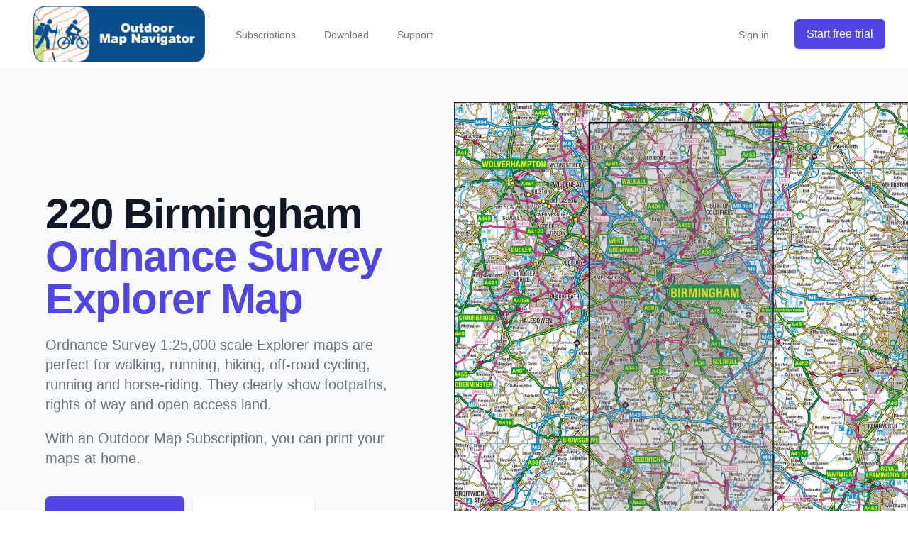

--- FILE ---
content_type: text/html; charset=utf-8
request_url: https://www.anquet.com/os-1-25-000-explorer-maps/os-1-25000-scale-explorer-maps-220-birmingham?rfsn=555251.bf591
body_size: 3017
content:
<!DOCTYPE html><html><head><meta charSet="utf-8"/><meta name="viewport" content="width=device-width"/><title>220 Birmingham</title><link rel="apple-touch-icon" sizes="180x180" href="/apple-touch-icon.png"/><link rel="icon" type="image/png" sizes="32x32" href="/favicon-32x32.png"/><link rel="icon" type="image/png" sizes="16x16" href="/favicon-16x16.png"/><link rel="manifest" href="/site.webmanifest"/><link rel="mask-icon" href="/safari-pinned-tab.svg" color="#5bbad5"/><meta name="msapplication-TileColor" content="#da532c"/><meta name="theme-color" content="#ffffff"/><meta name="description" content="&quot;Outdoor Map Navigator page for the paper 1:25,000 scale Ordnance Survey Explorer map 220 Birmingham"/><script>
          window.dataLayer = window.dataLayer || [];
          function gtag(){dataLayer.push(arguments);}
          gtag('js', new Date());

          gtag('config', 'G-ELKW2TN1G2', {
            page_path: window.location.pathname,
          });
        </script><meta name="next-head-count" content="12"/><link rel="preload" href="/_next/static/css/3b9a31324bb2ffe8.css" as="style" crossorigin=""/><link rel="stylesheet" href="/_next/static/css/3b9a31324bb2ffe8.css" crossorigin="" data-n-g=""/><noscript data-n-css=""></noscript><script defer="" crossorigin="" nomodule="" src="/_next/static/chunks/polyfills-c67a75d1b6f99dc8.js"></script><script src="/_next/static/chunks/webpack-b1a8922f4f09ba72.js" defer="" crossorigin=""></script><script src="/_next/static/chunks/framework-0c7baedefba6b077.js" defer="" crossorigin=""></script><script src="/_next/static/chunks/main-c379b48138cf9870.js" defer="" crossorigin=""></script><script src="/_next/static/chunks/pages/_app-603cd49235329ca5.js" defer="" crossorigin=""></script><script src="/_next/static/chunks/664-0356555cfd50fb3d.js" defer="" crossorigin=""></script><script src="/_next/static/chunks/675-d3ebc23ed35e922d.js" defer="" crossorigin=""></script><script src="/_next/static/chunks/420-998b22054b8ed939.js" defer="" crossorigin=""></script><script src="/_next/static/chunks/pages/os-1-25-000-explorer-maps/%5B...slug%5D-df2b5239ed43a340.js" defer="" crossorigin=""></script><script src="/_next/static/aw55cfXIUdo3FPGaTDIMK/_buildManifest.js" defer="" crossorigin=""></script><script src="/_next/static/aw55cfXIUdo3FPGaTDIMK/_ssgManifest.js" defer="" crossorigin=""></script></head><body><div id="__next"><nav class="bg-white shadow" data-headlessui-state=""><div class="max-w-7xl mx-auto px-2 sm:px-6 lg:px-8"><div class="relative flex justify-between h-24"><div class="absolute inset-y-0 left-0 flex items-center sm:hidden"><button class="inline-flex items-center justify-center p-2 rounded-md text-gray-400 hover:text-gray-500 hover:bg-gray-100 focus:outline-none focus:ring-2 focus:ring-inset focus:ring-indigo-500" id="headlessui-disclosure-button-:R1em:" type="button" aria-expanded="false" data-headlessui-state=""><span class="sr-only">Open main menu</span><svg xmlns="http://www.w3.org/2000/svg" viewBox="0 0 24 24" fill="currentColor" aria-hidden="true" class="block h-6 w-6"><path fill-rule="evenodd" d="M3 6.75A.75.75 0 013.75 6h16.5a.75.75 0 010 1.5H3.75A.75.75 0 013 6.75zM3 12a.75.75 0 01.75-.75h16.5a.75.75 0 010 1.5H3.75A.75.75 0 013 12zm0 5.25a.75.75 0 01.75-.75h16.5a.75.75 0 010 1.5H3.75a.75.75 0 01-.75-.75z" clip-rule="evenodd"></path></svg></button></div><div class="absolute inset-y-0 right-0 flex flex-shrink-0 flex sm:hidden"><div class="h-22 w-32 mx-2 my-2 relative" href="/"><img alt="OMN logo" loading="lazy" decoding="async" data-nimg="fill" class="cursor-pointer" style="position:absolute;height:100%;width:100%;left:0;top:0;right:0;bottom:0;object-fit:contain;color:transparent" sizes="100vw" srcSet="/_next/image?url=%2F_next%2Fstatic%2Fmedia%2Fomn.4776d559.png&amp;w=640&amp;q=75 640w, /_next/image?url=%2F_next%2Fstatic%2Fmedia%2Fomn.4776d559.png&amp;w=750&amp;q=75 750w, /_next/image?url=%2F_next%2Fstatic%2Fmedia%2Fomn.4776d559.png&amp;w=828&amp;q=75 828w, /_next/image?url=%2F_next%2Fstatic%2Fmedia%2Fomn.4776d559.png&amp;w=1080&amp;q=75 1080w, /_next/image?url=%2F_next%2Fstatic%2Fmedia%2Fomn.4776d559.png&amp;w=1200&amp;q=75 1200w, /_next/image?url=%2F_next%2Fstatic%2Fmedia%2Fomn.4776d559.png&amp;w=1920&amp;q=75 1920w, /_next/image?url=%2F_next%2Fstatic%2Fmedia%2Fomn.4776d559.png&amp;w=2048&amp;q=75 2048w, /_next/image?url=%2F_next%2Fstatic%2Fmedia%2Fomn.4776d559.png&amp;w=3840&amp;q=75 3840w" src="/_next/image?url=%2F_next%2Fstatic%2Fmedia%2Fomn.4776d559.png&amp;w=3840&amp;q=75"/></div></div><div class="flex-1 flex items-center justify-center sm:items-stretch sm:justify-start"><div class="flex-shrink-0 flex cursor-pointer" href="/"><div class="block lg:hidden h-22 w-32 mx-2 my-2 relative"><img alt="OMN logo" loading="lazy" decoding="async" data-nimg="fill" style="position:absolute;height:100%;width:100%;left:0;top:0;right:0;bottom:0;object-fit:contain;color:transparent" sizes="100vw" srcSet="/_next/image?url=%2F_next%2Fstatic%2Fmedia%2Fomn.4776d559.png&amp;w=640&amp;q=75 640w, /_next/image?url=%2F_next%2Fstatic%2Fmedia%2Fomn.4776d559.png&amp;w=750&amp;q=75 750w, /_next/image?url=%2F_next%2Fstatic%2Fmedia%2Fomn.4776d559.png&amp;w=828&amp;q=75 828w, /_next/image?url=%2F_next%2Fstatic%2Fmedia%2Fomn.4776d559.png&amp;w=1080&amp;q=75 1080w, /_next/image?url=%2F_next%2Fstatic%2Fmedia%2Fomn.4776d559.png&amp;w=1200&amp;q=75 1200w, /_next/image?url=%2F_next%2Fstatic%2Fmedia%2Fomn.4776d559.png&amp;w=1920&amp;q=75 1920w, /_next/image?url=%2F_next%2Fstatic%2Fmedia%2Fomn.4776d559.png&amp;w=2048&amp;q=75 2048w, /_next/image?url=%2F_next%2Fstatic%2Fmedia%2Fomn.4776d559.png&amp;w=3840&amp;q=75 3840w" src="/_next/image?url=%2F_next%2Fstatic%2Fmedia%2Fomn.4776d559.png&amp;w=3840&amp;q=75"/></div><div class="hidden lg:block h-22 w-64 mx-2 my-2 relative"><img alt="OMN logo" loading="lazy" decoding="async" data-nimg="fill" style="position:absolute;height:100%;width:100%;left:0;top:0;right:0;bottom:0;object-fit:contain;color:transparent" sizes="100vw" srcSet="/_next/image?url=%2F_next%2Fstatic%2Fmedia%2Foutdoor-map-navigator.2b33f3e8.png&amp;w=640&amp;q=75 640w, /_next/image?url=%2F_next%2Fstatic%2Fmedia%2Foutdoor-map-navigator.2b33f3e8.png&amp;w=750&amp;q=75 750w, /_next/image?url=%2F_next%2Fstatic%2Fmedia%2Foutdoor-map-navigator.2b33f3e8.png&amp;w=828&amp;q=75 828w, /_next/image?url=%2F_next%2Fstatic%2Fmedia%2Foutdoor-map-navigator.2b33f3e8.png&amp;w=1080&amp;q=75 1080w, /_next/image?url=%2F_next%2Fstatic%2Fmedia%2Foutdoor-map-navigator.2b33f3e8.png&amp;w=1200&amp;q=75 1200w, /_next/image?url=%2F_next%2Fstatic%2Fmedia%2Foutdoor-map-navigator.2b33f3e8.png&amp;w=1920&amp;q=75 1920w, /_next/image?url=%2F_next%2Fstatic%2Fmedia%2Foutdoor-map-navigator.2b33f3e8.png&amp;w=2048&amp;q=75 2048w, /_next/image?url=%2F_next%2Fstatic%2Fmedia%2Foutdoor-map-navigator.2b33f3e8.png&amp;w=3840&amp;q=75 3840w" src="/_next/image?url=%2F_next%2Fstatic%2Fmedia%2Foutdoor-map-navigator.2b33f3e8.png&amp;w=3840&amp;q=75"/></div></div><div class="hidden sm:ml-6 sm:flex sm:space-x-8"><a href="/subscriptions" class="border-transparent text-gray-500 hover:border-gray-300 hover:text-gray-700 inline-flex items-center px-1 pt-1 border-b-2 text-sm font-medium">Subscriptions</a><a href="/download" class="border-transparent text-gray-500 hover:border-gray-300 hover:text-gray-700 inline-flex items-center px-1 pt-1 border-b-2 text-sm font-medium">Download</a><a href="/support" class="border-transparent text-gray-500 hover:border-gray-300 hover:text-gray-700 inline-flex items-center px-1 pt-1 border-b-2 text-sm font-medium">Support</a></div></div><div class="absolute inset-y-0 right-0 flex items-center pr-2 sm:static sm:inset-auto sm:ml-6 sm:pr-0"><div><div class="hidden sm:flex items-center justify-end md:flex-1 lg:w-0"><a href="/signin" class="whitespace-nowrap border-transparent text-gray-500 hover:border-gray-300 hover:text-gray-700 inline-flex items-center px-1 pt-1 border-b-2 text-sm font-medium">Sign in</a><a class="ml-8 whitespace-nowrap inline-flex items-center justify-center px-4 py-2 border border-transparent rounded-md shadow-sm text-base font-medium text-white bg-indigo-600 hover:bg-indigo-700" href="/subscriptions">Start free trial</a></div></div></div></div></div></nav><main><div class="py-8 bg-gray-50 overflow-hidden lg:py-12"><div class="relative max-w-xl mx-auto px-4 sm:px-6 lg:px-8 lg:max-w-7xl"><div class=""><div class="mx-auto max-w-7xl w-full pt-12 pb-12 text-center lg:py-32 lg:text-left"><div class="px-4 lg:w-1/2 sm:px-8 xl:pr-16"><h1 class="text-4xl tracking-tight font-extrabold text-gray-900 sm:text-5xl md:text-6xl lg:text-5xl xl:text-6xl"><span class="block xl:inline">220 Birmingham</span> <span class="block text-indigo-600 xl:inline">Ordnance Survey Explorer Map</span></h1><p class="mt-3 max-w-md mx-auto text-lg text-gray-500 sm:text-xl md:mt-5 md:max-w-3xl">Ordnance Survey 1:25,000 scale Explorer maps are perfect for walking, running, hiking, off-road cycling, running and horse-riding. They clearly show footpaths, rights of way and open access land.</p><p class="mt-3 max-w-md mx-auto text-lg text-gray-500 sm:text-xl md:mt-5 md:max-w-3xl">With an Outdoor Map Subscription, you can print your maps at home.</p><div class="mt-10 sm:flex sm:justify-center lg:justify-start"><div class="rounded-md shadow"><a class="w-full flex items-center justify-center px-8 py-3 border border-transparent text-base font-medium rounded-md text-white bg-indigo-600 hover:bg-indigo-700 md:py-4 md:text-lg md:px-10" href="/subscriptions">7 day free trail</a></div><div class="mt-3 rounded-md shadow sm:mt-0 sm:ml-3"><a class="w-full flex items-center justify-center px-8 py-3 border border-transparent text-base font-medium rounded-md text-indigo-600 bg-white hover:bg-gray-50 md:py-4 md:text-lg md:px-10" href="/">Read more</a></div></div></div></div><div class="relative w-full lg:absolute lg:inset-y-0 lg:right-0 lg:w-1/2 lg:h-full"><div class="relative mx-auto text-center"><img alt="Outdoor Map Navigator image showing the area of the 1:25,000 scale Ordnance Survey Explorer map 220 Birmingham" loading="lazy" width="500" height="500" decoding="async" data-nimg="1" style="color:transparent;width:100%;height:auto" sizes="100vw" srcSet="/_next/image?url=https%3A%2F%2Fomn-images.anquet.com%2Fexplorers%2Fos-1-25000-scale-explorer-maps-220-birmingham.png&amp;w=640&amp;q=75 640w, /_next/image?url=https%3A%2F%2Fomn-images.anquet.com%2Fexplorers%2Fos-1-25000-scale-explorer-maps-220-birmingham.png&amp;w=750&amp;q=75 750w, /_next/image?url=https%3A%2F%2Fomn-images.anquet.com%2Fexplorers%2Fos-1-25000-scale-explorer-maps-220-birmingham.png&amp;w=828&amp;q=75 828w, /_next/image?url=https%3A%2F%2Fomn-images.anquet.com%2Fexplorers%2Fos-1-25000-scale-explorer-maps-220-birmingham.png&amp;w=1080&amp;q=75 1080w, /_next/image?url=https%3A%2F%2Fomn-images.anquet.com%2Fexplorers%2Fos-1-25000-scale-explorer-maps-220-birmingham.png&amp;w=1200&amp;q=75 1200w, /_next/image?url=https%3A%2F%2Fomn-images.anquet.com%2Fexplorers%2Fos-1-25000-scale-explorer-maps-220-birmingham.png&amp;w=1920&amp;q=75 1920w, /_next/image?url=https%3A%2F%2Fomn-images.anquet.com%2Fexplorers%2Fos-1-25000-scale-explorer-maps-220-birmingham.png&amp;w=2048&amp;q=75 2048w, /_next/image?url=https%3A%2F%2Fomn-images.anquet.com%2Fexplorers%2Fos-1-25000-scale-explorer-maps-220-birmingham.png&amp;w=3840&amp;q=75 3840w" src="/_next/image?url=https%3A%2F%2Fomn-images.anquet.com%2Fexplorers%2Fos-1-25000-scale-explorer-maps-220-birmingham.png&amp;w=3840&amp;q=75"/></div></div></div></div></div></main><footer class="bg-white"><div class="max-w-7xl mx-auto py-12 px-4 overflow-hidden sm:px-6 lg:px-8"><nav class="-mx-5 -my-2 flex flex-wrap justify-center" aria-label="Footer"><div class="px-5 py-2"><div class="cursor-pointer text-base text-gray-500 hover:text-gray-900" href="/about">About</div></div><div class="px-5 py-2"><div class="cursor-pointer text-base text-gray-500 hover:text-gray-900" href="/contact">Contact</div></div><div class="px-5 py-2"><div class="cursor-pointer text-base text-gray-500 hover:text-gray-900" href="/ts-and-cs">Ts &amp; Cs</div></div><div class="px-5 py-2"><div class="cursor-pointer text-base text-gray-500 hover:text-gray-900" href="/privacy-policy">Privacy policy</div></div></nav><p class="mt-8 text-center text-base text-gray-400">© 2024 Anquet Technology Ltd. All rights reserved.</p></div></footer></div><script id="__NEXT_DATA__" type="application/json" crossorigin="">{"props":{"pageProps":{"title":"220 Birmingham","url":"os-1-25000-scale-explorer-maps-220-birmingham"},"__N_SSG":true},"page":"/os-1-25-000-explorer-maps/[...slug]","query":{"slug":["os-1-25000-scale-explorer-maps-220-birmingham"]},"buildId":"aw55cfXIUdo3FPGaTDIMK","isFallback":false,"gsp":true,"scriptLoader":[]}</script></body></html>

--- FILE ---
content_type: application/javascript; charset=utf-8
request_url: https://www.anquet.com/_next/static/chunks/420-998b22054b8ed939.js
body_size: 2374
content:
"use strict";(self.webpackChunk_N_E=self.webpackChunk_N_E||[]).push([[420],{3957:function(e,r,t){t.r(r),t.d(r,{default:function(){return components_header}});var s=t(5893),a=t(7294),i=t(4440),n=t(6445),o=t(4149),l=t(1664),c=t.n(l),d=t(3299),h=t(1163),x=t(5675),m=t.n(x),g={src:"/_next/static/media/outdoor-map-navigator.2b33f3e8.png",height:169,width:512,blurDataURL:"[data-uri]",blurWidth:8,blurHeight:3},p={src:"/_next/static/media/omn.4776d559.png",height:512,width:512,blurDataURL:"[data-uri]",blurWidth:8,blurHeight:8},b=t(9008),f=t.n(b);let u="G-ELKW2TN1G2";var y=t(3184),A=t(4298),j=t.n(A),components_header=function(e){let{title:r,description:t}=e,{data:l}=(0,d.useSession)(),x=(0,h.useRouter)(),[b,A]=(0,a.useState)("Log in"),signinout=()=>{l?(0,d.signOut)({callbackUrl:"/"}):(0,d.signIn)()};return(0,a.useEffect)(()=>{l?A("Log out"):A("Log in")},[l]),(0,a.useEffect)(()=>{y.V.initialize(706814,6)},[]),(0,s.jsxs)(s.Fragment,{children:[(0,s.jsxs)(f(),{children:[(0,s.jsx)("title",{children:r}),(0,s.jsx)("link",{rel:"apple-touch-icon",sizes:"180x180",href:"/apple-touch-icon.png"}),(0,s.jsx)("link",{rel:"icon",type:"image/png",sizes:"32x32",href:"/favicon-32x32.png"}),(0,s.jsx)("link",{rel:"icon",type:"image/png",sizes:"16x16",href:"/favicon-16x16.png"}),(0,s.jsx)("link",{rel:"manifest",href:"/site.webmanifest"}),(0,s.jsx)("link",{rel:"mask-icon",href:"/safari-pinned-tab.svg",color:"#5bbad5"}),(0,s.jsx)("meta",{name:"msapplication-TileColor",content:"#da532c"}),(0,s.jsx)("meta",{name:"theme-color",content:"#ffffff"}),(0,s.jsx)("meta",{name:"description",content:t}),(0,s.jsx)(s.Fragment,{children:(0,s.jsx)("script",{dangerouslySetInnerHTML:{__html:"\n          window.dataLayer = window.dataLayer || [];\n          function gtag(){dataLayer.push(arguments);}\n          gtag('js', new Date());\n\n          gtag('config', '".concat(u,"', {\n            page_path: window.location.pathname,\n          });\n        ")}})})]}),(0,s.jsx)(j(),{strategy:"afterInteractive",src:"https://www.googletagmanager.com/gtag/js?id=".concat(u)}),(0,s.jsx)(i.p,{as:"nav",className:"bg-white shadow",children:e=>{let{open:r}=e;return(0,s.jsxs)(s.Fragment,{children:[(0,s.jsx)("div",{className:"max-w-7xl mx-auto px-2 sm:px-6 lg:px-8",children:(0,s.jsxs)("div",{className:"relative flex justify-between h-24",children:[(0,s.jsx)("div",{className:"absolute inset-y-0 left-0 flex items-center sm:hidden",children:(0,s.jsxs)(i.p.Button,{className:"inline-flex items-center justify-center p-2 rounded-md text-gray-400 hover:text-gray-500 hover:bg-gray-100 focus:outline-none focus:ring-2 focus:ring-inset focus:ring-indigo-500",children:[(0,s.jsx)("span",{className:"sr-only",children:"Open main menu"}),r?(0,s.jsx)(n.Z,{className:"block h-6 w-6","aria-hidden":"true"}):(0,s.jsx)(o.Z,{className:"block h-6 w-6","aria-hidden":"true"})]})}),(0,s.jsx)("div",{className:"absolute inset-y-0 right-0 flex flex-shrink-0 flex sm:hidden",children:(0,s.jsx)(c(),{href:"/",passHref:!0,legacyBehavior:!0,children:(0,s.jsx)("div",{className:"h-22 w-32 mx-2 my-2 relative",children:(0,s.jsx)(m(),{alt:"OMN logo",src:p,layout:"fill",objectFit:"contain",className:"cursor-pointer"})})},"home")}),(0,s.jsxs)("div",{className:"flex-1 flex items-center justify-center sm:items-stretch sm:justify-start",children:[(0,s.jsx)(c(),{href:"/",passHref:!0,legacyBehavior:!0,children:(0,s.jsxs)("div",{className:"flex-shrink-0 flex cursor-pointer",children:[(0,s.jsx)("div",{className:"block lg:hidden h-22 w-32 mx-2 my-2 relative",children:(0,s.jsx)(m(),{alt:"OMN logo",src:p,layout:"fill",objectFit:"contain"})}),(0,s.jsx)("div",{className:"hidden lg:block h-22 w-64 mx-2 my-2 relative",children:(0,s.jsx)(m(),{alt:"OMN logo",src:g,layout:"fill",objectFit:"contain"})})]})},"home"),(0,s.jsxs)("div",{className:"hidden sm:ml-6 sm:flex sm:space-x-8",children:[(0,s.jsx)(c(),{href:"/subscriptions",passHref:!0,legacyBehavior:!0,children:"/subscriptions"===x.asPath?(0,s.jsx)("a",{href:"#",className:"border-indigo-500 text-gray-900 inline-flex items-center px-1 pt-1 border-b-2 text-sm font-medium",children:"Subscriptions"}):(0,s.jsx)("a",{href:"#",className:"border-transparent text-gray-500 hover:border-gray-300 hover:text-gray-700 inline-flex items-center px-1 pt-1 border-b-2 text-sm font-medium",children:"Subscriptions"})},"subscriptions"),(0,s.jsx)(c(),{href:"/download",passHref:!0,legacyBehavior:!0,children:"/download"===x.asPath?(0,s.jsx)("a",{href:"#",className:"border-indigo-500 text-gray-900 inline-flex items-center px-1 pt-1 border-b-2 text-sm font-medium",children:"Download"}):(0,s.jsx)("a",{href:"#",className:"border-transparent text-gray-500 hover:border-gray-300 hover:text-gray-700 inline-flex items-center px-1 pt-1 border-b-2 text-sm font-medium",children:"Download"})},"download"),(0,s.jsx)(c(),{href:"/support",passHref:!0,legacyBehavior:!0,children:"/support"===x.asPath?(0,s.jsx)("a",{href:"#",className:"border-indigo-500 text-gray-900 inline-flex items-center px-1 pt-1 border-b-2 text-sm font-medium",children:"Support"}):(0,s.jsx)("a",{href:"#",className:"border-transparent text-gray-500 hover:border-gray-300 hover:text-gray-700 inline-flex items-center px-1 pt-1 border-b-2 text-sm font-medium",children:"Support"})},"support")]})]}),(0,s.jsx)("div",{className:"absolute inset-y-0 right-0 flex items-center pr-2 sm:static sm:inset-auto sm:ml-6 sm:pr-0",children:(0,s.jsx)("div",{children:l?(0,s.jsxs)("div",{className:"hidden sm:flex items-center justify-end md:flex-1 lg:w-0",children:[(0,s.jsx)(c(),{href:"/account",passHref:!0,legacyBehavior:!0,children:"/account"===x.asPath?(0,s.jsx)("a",{href:"#",className:"border-indigo-500 text-gray-900 inline-flex items-center px-1 pt-1 border-b-2 text-sm font-medium",children:"Account"}):(0,s.jsx)("a",{href:"#",className:"border-transparent text-gray-500 hover:border-gray-300 hover:text-gray-700 inline-flex items-center px-1 pt-1 border-b-2 text-sm font-medium",children:"Account"})},"account"),(0,s.jsx)("button",{onClick:()=>signinout(),className:"whitespace-nowrap text-base font-medium text-gray-500 hover:text-gray-900 px-5",children:b})]}):(0,s.jsxs)("div",{className:"hidden sm:flex items-center justify-end md:flex-1 lg:w-0",children:[(0,s.jsx)(c(),{href:"/signin",passHref:!0,legacyBehavior:!0,children:"/signin"===x.asPath?(0,s.jsx)("a",{href:"#",className:"whitespace-nowrap border-indigo-500 text-gray-900 inline-flex items-center px-1 pt-1 border-b-2 text-sm font-medium",children:"Sign in"}):(0,s.jsx)("a",{href:"#",className:"whitespace-nowrap border-transparent text-gray-500 hover:border-gray-300 hover:text-gray-700 inline-flex items-center px-1 pt-1 border-b-2 text-sm font-medium",children:"Sign in"})},"signin"),(0,s.jsx)(c(),{href:"/subscriptions",passHref:!0,className:"ml-8 whitespace-nowrap inline-flex items-center justify-center px-4 py-2 border border-transparent rounded-md shadow-sm text-base font-medium text-white bg-indigo-600 hover:bg-indigo-700",children:"Start free trial"},"subscriptionsLink")]})})})]})}),(0,s.jsx)(i.p.Panel,{className:"sm:hidden",children:(0,s.jsxs)("div",{className:"pt-2 pb-4 space-y-1",children:[(0,s.jsx)(c(),{href:"/",passHref:!0,legacyBehavior:!0,children:"/"===x.asPath?(0,s.jsx)("a",{className:"bg-indigo-50 border-indigo-500 text-indigo-700 block pl-3 pr-4 py-2 border-l-4 text-base font-medium",children:"Home"}):(0,s.jsx)("a",{className:"border-transparent text-gray-500 hover:bg-gray-50 hover:border-gray-300 hover:text-gray-700 block pl-3 pr-4 py-2 border-l-4 text-base font-medium",children:"Home"})},"HomeC"),(0,s.jsx)(c(),{href:"/subscriptions",passHref:!0,legacyBehavior:!0,children:"/subscriptions"===x.asPath?(0,s.jsx)("a",{className:"bg-indigo-50 border-indigo-500 text-indigo-700 block pl-3 pr-4 py-2 border-l-4 text-base font-medium",children:"Subscriptions"}):(0,s.jsx)("a",{className:"border-transparent text-gray-500 hover:bg-gray-50 hover:border-gray-300 hover:text-gray-700 block pl-3 pr-4 py-2 border-l-4 text-base font-medium",children:"Subscriptions"})},"subscriptionsC"),(0,s.jsx)(c(),{href:"/download",passHref:!0,legacyBehavior:!0,children:"/download"===x.asPath?(0,s.jsx)("a",{className:"bg-indigo-50 border-indigo-500 text-indigo-700 block pl-3 pr-4 py-2 border-l-4 text-base font-medium",children:"Download"}):(0,s.jsx)("a",{className:"border-transparent text-gray-500 hover:bg-gray-50 hover:border-gray-300 hover:text-gray-700 block pl-3 pr-4 py-2 border-l-4 text-base font-medium",children:"Download"})},"DownloadC"),(0,s.jsx)(c(),{href:"/support",passHref:!0,legacyBehavior:!0,children:"/support"===x.asPath?(0,s.jsx)("a",{className:"bg-indigo-50 border-indigo-500 text-indigo-700 block pl-3 pr-4 py-2 border-l-4 text-base font-medium",children:"Support"}):(0,s.jsx)("a",{className:"border-transparent text-gray-500 hover:bg-gray-50 hover:border-gray-300 hover:text-gray-700 block pl-3 pr-4 py-2 border-l-4 text-base font-medium",children:"Support"})},"SupportC"),(0,s.jsx)(c(),{href:"/account",passHref:!0,legacyBehavior:!0,children:"/account"===x.asPath?(0,s.jsx)("a",{className:"bg-indigo-50 border-indigo-500 text-indigo-700 block pl-3 pr-4 py-2 border-l-4 text-base font-medium",children:"Account"}):(0,s.jsx)("a",{className:"border-transparent text-gray-500 hover:bg-gray-50 hover:border-gray-300 hover:text-gray-700 block pl-3 pr-4 py-2 border-l-4 text-base font-medium",children:"Account"})},"AccountC"),(0,s.jsx)(c(),{href:"/signin",passHref:!0,legacyBehavior:!0,children:"/signin"===x.asPath?(0,s.jsx)("a",{className:"bg-indigo-50 border-indigo-500 text-indigo-700 block pl-3 pr-4 py-2 border-l-4 text-base font-medium",children:"Sign in"}):(0,s.jsx)("a",{className:"border-transparent text-gray-500 hover:bg-gray-50 hover:border-gray-300 hover:text-gray-700 block pl-3 pr-4 py-2 border-l-4 text-base font-medium",children:"Sign in"})},"SignInC")]})})]})}})]})}}}]);

--- FILE ---
content_type: application/javascript; charset=utf-8
request_url: https://www.anquet.com/_next/static/chunks/pages/os-1-25-000-explorer-maps/%5B...slug%5D-df2b5239ed43a340.js
body_size: 6576
content:
(self.webpackChunk_N_E=self.webpackChunk_N_E||[]).push([[361],{4810:function(n,a,f){(window.__NEXT_P=window.__NEXT_P||[]).push(["/os-1-25-000-explorer-maps/[...slug]",function(){return f(7562)}])},3184:function(n,a,f){"use strict";f.d(a,{V:function(){return h}});var p=f(2724),m=f.n(p);let hj=function(){for(var n=arguments.length,a=Array(n),f=0;f<n;f++)a[f]=arguments[f];if(!window.hj)throw Error("Hotjar is not initialized");window.hj(...a)},h={initialize(n,a){m()(n,a)},initialized:()=>"function"==typeof window.hj,identify(n,a){hj("identify",n,a)},event(n){hj("event",n)},stateChange(n){hj("stateChange",n)}}},2724:function(n){"use strict";n.exports=function(n,a){var f,p,m,h;let x=arguments.length>2&&void 0!==arguments[2]&&arguments[2];f=window,p=document,f.hj=f.hj||function(){(f.hj.q=f.hj.q||[]).push(arguments)},f._hjSettings={hjid:n,hjsv:a,hjDebug:x},f._scriptPath="https://static.hotjar.com/c/hotjar-"+f._hjSettings.hjid+".js?sv="+f._hjSettings.hjsv,document.querySelector('script[src*="'+f._scriptPath+'"]')||(m=p.getElementsByTagName("head")[0],(h=p.createElement("script")).async=1,h.src=f._scriptPath,m.appendChild(h))}},8920:function(n,a,f){"use strict";f.r(a);var p=f(5893),m=f(1664),h=f.n(m);let x={main:[{name:"About",href:"/about"},{name:"Contact",href:"/contact"},{name:"Ts & Cs",href:"/ts-and-cs"},{name:"Privacy policy",href:"/privacy-policy"}]};a.default=function(){return(0,p.jsx)("footer",{className:"bg-white",children:(0,p.jsxs)("div",{className:"max-w-7xl mx-auto py-12 px-4 overflow-hidden sm:px-6 lg:px-8",children:[(0,p.jsx)("nav",{className:"-mx-5 -my-2 flex flex-wrap justify-center","aria-label":"Footer",children:x.main.map(n=>(0,p.jsx)("div",{className:"px-5 py-2",children:(0,p.jsx)(h(),{href:n.href,passHref:!0,legacyBehavior:!0,children:(0,p.jsx)("div",{className:"cursor-pointer text-base text-gray-500 hover:text-gray-900",children:n.name})})},n.name))}),(0,p.jsx)("p",{className:"mt-8 text-center text-base text-gray-400",children:"\xa9 2024 Anquet Technology Ltd. All rights reserved."})]})})}},9125:function(n,a,f){"use strict";f.r(a);var p=f(5893),m=f(8920);f(7294);var h=f(3957);a.default=n=>{let{children:a,title:f,description:x}=n;return(0,p.jsxs)(p.Fragment,{children:[(0,p.jsx)(h.default,{title:f,description:x}),(0,p.jsx)("main",{children:(0,p.jsx)("div",{className:"py-8 bg-gray-50 overflow-hidden lg:py-12",children:(0,p.jsx)("div",{className:"relative max-w-xl mx-auto px-4 sm:px-6 lg:px-8 lg:max-w-7xl",children:a})})}),(0,p.jsx)(m.default,{})]})}},7562:function(n,a,f){"use strict";f.r(a),f.d(a,{__N_SSG:function(){return j},default:function(){return PostPage}});var p=f(5893),m=f(9125),h=f(5675),x=f.n(h);f(7294);var v=f(1664),b=f.n(v),j=!0;function PostPage(n){return console.log(n),(0,p.jsx)(m.default,{title:n.title,description:'"Outdoor Map Navigator page for the paper 1:25,000 scale Ordnance Survey Explorer map '.concat(n.title),children:(0,p.jsxs)("div",{className:"",children:[(0,p.jsx)("div",{className:"mx-auto max-w-7xl w-full pt-12 pb-12 text-center lg:py-32 lg:text-left",children:(0,p.jsxs)("div",{className:"px-4 lg:w-1/2 sm:px-8 xl:pr-16",children:[(0,p.jsxs)("h1",{className:"text-4xl tracking-tight font-extrabold text-gray-900 sm:text-5xl md:text-6xl lg:text-5xl xl:text-6xl",children:[(0,p.jsx)("span",{className:"block xl:inline",children:n.title})," ",(0,p.jsx)("span",{className:"block text-indigo-600 xl:inline",children:"Ordnance Survey Explorer Map"})]}),(0,p.jsx)("p",{className:"mt-3 max-w-md mx-auto text-lg text-gray-500 sm:text-xl md:mt-5 md:max-w-3xl",children:"Ordnance Survey 1:25,000 scale Explorer maps are perfect for walking, running, hiking, off-road cycling, running and horse-riding. They clearly show footpaths, rights of way and open access land."}),(0,p.jsx)("p",{className:"mt-3 max-w-md mx-auto text-lg text-gray-500 sm:text-xl md:mt-5 md:max-w-3xl",children:"With an Outdoor Map Subscription, you can print your maps at home."}),(0,p.jsxs)("div",{className:"mt-10 sm:flex sm:justify-center lg:justify-start",children:[(0,p.jsx)("div",{className:"rounded-md shadow",children:(0,p.jsx)(b(),{href:"/subscriptions",passHref:!0,className:"w-full flex items-center justify-center px-8 py-3 border border-transparent text-base font-medium rounded-md text-white bg-indigo-600 hover:bg-indigo-700 md:py-4 md:text-lg md:px-10",children:"7 day free trail"},"subs")}),(0,p.jsx)("div",{className:"mt-3 rounded-md shadow sm:mt-0 sm:ml-3",children:(0,p.jsx)(b(),{href:"/",passHref:!0,className:"w-full flex items-center justify-center px-8 py-3 border border-transparent text-base font-medium rounded-md text-indigo-600 bg-white hover:bg-gray-50 md:py-4 md:text-lg md:px-10",children:"Read more"},"home")})]})]})}),(0,p.jsx)("div",{className:"relative w-full lg:absolute lg:inset-y-0 lg:right-0 lg:w-1/2 lg:h-full",children:(0,p.jsx)("div",{className:"relative mx-auto text-center",children:(0,p.jsx)(x(),{alt:"Outdoor Map Navigator image showing the area of the 1:25,000 scale Ordnance Survey Explorer map ".concat(n.title),src:"".concat("https://omn-images.anquet.com/explorers/"+n.url+".png"),layout:"responsive",width:"500",height:"500"})})})]})})}},9008:function(n,a,f){n.exports=f(9201)},4298:function(n,a,f){n.exports=f(5354)},4440:function(n,a,f){"use strict";f.d(a,{p:function(){return V}});var p,m,h,x=f(7294),v=f(2984),b=f(2351),j=f(3784),E=f(9946),S=f(1363),P=f(4103),O=f(6567),k=f(6723);function i(n){var a;if(n.type)return n.type;let f=null!=(a=n.as)?a:"button";if("string"==typeof f&&"button"===f.toLowerCase())return"button"}var I=f(5466),A=f(3781);let H=null!=(h=x.startTransition)?h:function(n){n()};var _=((p=_||{})[p.Open=0]="Open",p[p.Closed=1]="Closed",p),L=((m=L||{})[m.ToggleDisclosure=0]="ToggleDisclosure",m[m.CloseDisclosure=1]="CloseDisclosure",m[m.SetButtonId=2]="SetButtonId",m[m.SetPanelId=3]="SetPanelId",m[m.LinkPanel=4]="LinkPanel",m[m.UnlinkPanel=5]="UnlinkPanel",m);let B={0:n=>({...n,disclosureState:(0,v.E)(n.disclosureState,{0:1,1:0})}),1:n=>1===n.disclosureState?n:{...n,disclosureState:1},4:n=>!0===n.linkedPanel?n:{...n,linkedPanel:!0},5:n=>!1===n.linkedPanel?n:{...n,linkedPanel:!1},2:(n,a)=>n.buttonId===a.buttonId?n:{...n,buttonId:a.buttonId},3:(n,a)=>n.panelId===a.panelId?n:{...n,panelId:a.panelId}},z=(0,x.createContext)(null);function M(n){let a=(0,x.useContext)(z);if(null===a){let a=Error(`<${n} /> is missing a parent <Disclosure /> component.`);throw Error.captureStackTrace&&Error.captureStackTrace(a,M),a}return a}z.displayName="DisclosureContext";let F=(0,x.createContext)(null);F.displayName="DisclosureAPIContext";let $=(0,x.createContext)(null);function Y(n,a){return(0,v.E)(a.type,B,n,a)}$.displayName="DisclosurePanelContext";let U=x.Fragment,Z=b.AN.RenderStrategy|b.AN.Static,V=Object.assign((0,b.yV)(function(n,a){let{defaultOpen:f=!1,...p}=n,m=(0,x.useRef)(null),h=(0,j.T)(a,(0,j.h)(n=>{m.current=n},void 0===n.as||n.as===x.Fragment)),E=(0,x.useRef)(null),S=(0,x.useRef)(null),P=(0,x.useReducer)(Y,{disclosureState:f?0:1,linkedPanel:!1,buttonRef:S,panelRef:E,buttonId:null,panelId:null}),[{disclosureState:k,buttonId:H},_]=P,L=(0,A.z)(n=>{_({type:1});let a=(0,I.r)(m);if(!a||!H)return;let f=n?n instanceof HTMLElement?n:n.current instanceof HTMLElement?n.current:a.getElementById(H):a.getElementById(H);null==f||f.focus()}),B=(0,x.useMemo)(()=>({close:L}),[L]),$=(0,x.useMemo)(()=>({open:0===k,close:L}),[k,L]);return x.createElement(z.Provider,{value:P},x.createElement(F.Provider,{value:B},x.createElement(O.up,{value:(0,v.E)(k,{0:O.ZM.Open,1:O.ZM.Closed})},(0,b.sY)({ourProps:{ref:h},theirProps:p,slot:$,defaultTag:U,name:"Disclosure"}))))}),{Button:(0,b.yV)(function(n,a){let f=(0,E.M)(),{id:p=`headlessui-disclosure-button-${f}`,...m}=n,[h,v]=M("Disclosure.Button"),O=(0,x.useContext)($),I=null!==O&&O===h.panelId,H=(0,x.useRef)(null),_=(0,j.T)(H,a,I?null:h.buttonRef);(0,x.useEffect)(()=>{if(!I)return v({type:2,buttonId:p}),()=>{v({type:2,buttonId:null})}},[p,v,I]);let L=(0,A.z)(n=>{var a;if(I){if(1===h.disclosureState)return;switch(n.key){case S.R.Space:case S.R.Enter:n.preventDefault(),n.stopPropagation(),v({type:0}),null==(a=h.buttonRef.current)||a.focus()}}else switch(n.key){case S.R.Space:case S.R.Enter:n.preventDefault(),n.stopPropagation(),v({type:0})}}),B=(0,A.z)(n=>{n.key===S.R.Space&&n.preventDefault()}),z=(0,A.z)(a=>{var f;(0,P.P)(a.currentTarget)||n.disabled||(I?(v({type:0}),null==(f=h.buttonRef.current)||f.focus()):v({type:0}))}),F=(0,x.useMemo)(()=>({open:0===h.disclosureState}),[h]),U=function(n,a){let[f,p]=(0,x.useState)(()=>i(n));return(0,k.e)(()=>{p(i(n))},[n.type,n.as]),(0,k.e)(()=>{f||a.current&&a.current instanceof HTMLButtonElement&&!a.current.hasAttribute("type")&&p("button")},[f,a]),f}(n,H),Z=I?{ref:_,type:U,onKeyDown:L,onClick:z}:{ref:_,id:p,type:U,"aria-expanded":0===h.disclosureState,"aria-controls":h.linkedPanel?h.panelId:void 0,onKeyDown:L,onKeyUp:B,onClick:z};return(0,b.sY)({ourProps:Z,theirProps:m,slot:F,defaultTag:"button",name:"Disclosure.Button"})}),Panel:(0,b.yV)(function(n,a){let f=(0,E.M)(),{id:p=`headlessui-disclosure-panel-${f}`,...m}=n,[h,v]=M("Disclosure.Panel"),{close:S}=function w(n){let a=(0,x.useContext)(F);if(null===a){let a=Error(`<${n} /> is missing a parent <Disclosure /> component.`);throw Error.captureStackTrace&&Error.captureStackTrace(a,w),a}return a}("Disclosure.Panel"),P=(0,j.T)(a,h.panelRef,n=>{H(()=>v({type:n?4:5}))});(0,x.useEffect)(()=>(v({type:3,panelId:p}),()=>{v({type:3,panelId:null})}),[p,v]);let k=(0,O.oJ)(),I=null!==k?(k&O.ZM.Open)===O.ZM.Open:0===h.disclosureState,A=(0,x.useMemo)(()=>({open:0===h.disclosureState,close:S}),[h,S]);return x.createElement($.Provider,{value:h.panelId},(0,b.sY)({ourProps:{ref:P,id:p},theirProps:m,slot:A,defaultTag:"div",features:Z,visible:I,name:"Disclosure.Panel"}))})})},1363:function(n,a,f){"use strict";f.d(a,{R:function(){return m}});var p,m=((p=m||{}).Space=" ",p.Enter="Enter",p.Escape="Escape",p.Backspace="Backspace",p.Delete="Delete",p.ArrowLeft="ArrowLeft",p.ArrowUp="ArrowUp",p.ArrowRight="ArrowRight",p.ArrowDown="ArrowDown",p.Home="Home",p.End="End",p.PageUp="PageUp",p.PageDown="PageDown",p.Tab="Tab",p)},3781:function(n,a,f){"use strict";f.d(a,{z:function(){return o}});var p=f(7294),m=f(3855);let o=function(n){let a=(0,m.E)(n);return p.useCallback((...n)=>a.current(...n),[a])}},9946:function(n,a,f){"use strict";f.d(a,{M:function(){return b}});var p,m=f(7294),h=f(6723),x=f(2180),v=f(7896);let b=null!=(p=m.useId)?p:function(){let n=(0,x.H)(),[a,f]=m.useState(n?()=>v.O.nextId():null);return(0,h.e)(()=>{null===a&&f(v.O.nextId())},[a]),null!=a?""+a:void 0}},6723:function(n,a,f){"use strict";f.d(a,{e:function(){return l}});var p=f(7294),m=f(7896);let l=(n,a)=>{m.O.isServer?(0,p.useEffect)(n,a):(0,p.useLayoutEffect)(n,a)}},3855:function(n,a,f){"use strict";f.d(a,{E:function(){return s}});var p=f(7294),m=f(6723);function s(n){let a=(0,p.useRef)(n);return(0,m.e)(()=>{a.current=n},[n]),a}},2180:function(n,a,f){"use strict";f.d(a,{H:function(){return l}});var p,m=f(7294),h=f(7896);function l(){let n;let a=(n="undefined"==typeof document,(0,(p||(p=f.t(m,2))).useSyncExternalStore)(()=>()=>{},()=>!1,()=>!n)),[x,v]=m.useState(h.O.isHandoffComplete);return x&&!1===h.O.isHandoffComplete&&v(!1),m.useEffect(()=>{!0!==x&&v(!0)},[x]),m.useEffect(()=>h.O.handoff(),[]),!a&&x}},3784:function(n,a,f){"use strict";f.d(a,{T:function(){return y},h:function(){return T}});var p=f(7294),m=f(3781);let h=Symbol();function T(n,a=!0){return Object.assign(n,{[h]:a})}function y(...n){let a=(0,p.useRef)(n);(0,p.useEffect)(()=>{a.current=n},[n]);let f=(0,m.z)(n=>{for(let f of a.current)null!=f&&("function"==typeof f?f(n):f.current=n)});return n.every(n=>null==n||(null==n?void 0:n[h]))?void 0:f}},6567:function(n,a,f){"use strict";f.d(a,{ZM:function(){return x},oJ:function(){return C},up:function(){return c}});var p,m=f(7294);let h=(0,m.createContext)(null);h.displayName="OpenClosedContext";var x=((p=x||{})[p.Open=1]="Open",p[p.Closed=2]="Closed",p[p.Closing=4]="Closing",p[p.Opening=8]="Opening",p);function C(){return(0,m.useContext)(h)}function c({value:n,children:a}){return m.createElement(h.Provider,{value:n},a)}},4103:function(n,a,f){"use strict";function r(n){let a=n.parentElement,f=null;for(;a&&!(a instanceof HTMLFieldSetElement);)a instanceof HTMLLegendElement&&(f=a),a=a.parentElement;let p=(null==a?void 0:a.getAttribute("disabled"))==="";return!(p&&function(n){if(!n)return!1;let a=n.previousElementSibling;for(;null!==a;){if(a instanceof HTMLLegendElement)return!1;a=a.previousElementSibling}return!0}(f))&&p}f.d(a,{P:function(){return r}})},4067:function(n,a,f){"use strict";function t(...n){return Array.from(new Set(n.flatMap(n=>"string"==typeof n?n.split(" "):[]))).filter(Boolean).join(" ")}f.d(a,{A:function(){return t}})},7896:function(n,a,f){"use strict";f.d(a,{O:function(){return m}});var p=Object.defineProperty,d=(n,a,f)=>a in n?p(n,a,{enumerable:!0,configurable:!0,writable:!0,value:f}):n[a]=f,r=(n,a,f)=>(d(n,"symbol"!=typeof a?a+"":a,f),f);let m=new class{constructor(){r(this,"current",this.detect()),r(this,"handoffState","pending"),r(this,"currentId",0)}set(n){this.current!==n&&(this.handoffState="pending",this.currentId=0,this.current=n)}reset(){this.set(this.detect())}nextId(){return++this.currentId}get isServer(){return"server"===this.current}get isClient(){return"client"===this.current}detect(){return"undefined"==typeof window||"undefined"==typeof document?"server":"client"}handoff(){"pending"===this.handoffState&&(this.handoffState="complete")}get isHandoffComplete(){return"complete"===this.handoffState}}},2984:function(n,a,f){"use strict";function u(n,a,...f){if(n in a){let p=a[n];return"function"==typeof p?p(...f):p}let p=Error(`Tried to handle "${n}" but there is no handler defined. Only defined handlers are: ${Object.keys(a).map(n=>`"${n}"`).join(", ")}.`);throw Error.captureStackTrace&&Error.captureStackTrace(p,u),p}f.d(a,{E:function(){return u}})},5466:function(n,a,f){"use strict";f.d(a,{r:function(){return e}});var p=f(7896);function e(n){return p.O.isServer?null:n instanceof Node?n.ownerDocument:null!=n&&n.hasOwnProperty("current")&&n.current instanceof Node?n.current.ownerDocument:document}},2351:function(n,a,f){"use strict";f.d(a,{AN:function(){return b},l4:function(){return j},sY:function(){return X},yV:function(){return D}});var p,m,h=f(7294),x=f(4067),v=f(2984),b=((p=b||{})[p.None=0]="None",p[p.RenderStrategy=1]="RenderStrategy",p[p.Static=2]="Static",p),j=((m=j||{})[m.Unmount=0]="Unmount",m[m.Hidden=1]="Hidden",m);function X({ourProps:n,theirProps:a,slot:f,defaultTag:p,features:m,visible:h=!0,name:x}){let b=N(a,n);if(h)return c(b,f,p,x);let j=null!=m?m:0;if(2&j){let{static:n=!1,...a}=b;if(n)return c(a,f,p,x)}if(1&j){let{unmount:n=!0,...a}=b;return(0,v.E)(n?0:1,{0:()=>null,1:()=>c({...a,hidden:!0,style:{display:"none"}},f,p,x)})}return c(b,f,p,x)}function c(n,a={},f,p){let{as:m=f,children:v,refName:b="ref",...j}=g(n,["unmount","static"]),E=void 0!==n.ref?{[b]:n.ref}:{},S="function"==typeof v?v(a):v;"className"in j&&j.className&&"function"==typeof j.className&&(j.className=j.className(a));let P={};if(a){let n=!1,f=[];for(let[p,m]of Object.entries(a))"boolean"==typeof m&&(n=!0),!0===m&&f.push(p);n&&(P["data-headlessui-state"]=f.join(" "))}if(m===h.Fragment&&Object.keys(R(j)).length>0){if(!(0,h.isValidElement)(S)||Array.isArray(S)&&S.length>1)throw Error(['Passing props on "Fragment"!',"",`The current component <${p} /> is rendering a "Fragment".`,"However we need to passthrough the following props:",Object.keys(j).map(n=>`  - ${n}`).join(`
`),"","You can apply a few solutions:",['Add an `as="..."` prop, to ensure that we render an actual element instead of a "Fragment".',"Render a single element as the child so that we can forward the props onto that element."].map(n=>`  - ${n}`).join(`
`)].join(`
`));let n=S.props,a="function"==typeof(null==n?void 0:n.className)?(...a)=>(0,x.A)(null==n?void 0:n.className(...a),j.className):(0,x.A)(null==n?void 0:n.className,j.className),f=a?{className:a}:{};return(0,h.cloneElement)(S,Object.assign({},N(S.props,R(g(j,["ref"]))),P,E,function(...n){return{ref:n.every(n=>null==n)?void 0:a=>{for(let f of n)null!=f&&("function"==typeof f?f(a):f.current=a)}}}(S.ref,E.ref),f))}return(0,h.createElement)(m,Object.assign({},g(j,["ref"]),m!==h.Fragment&&E,m!==h.Fragment&&P),S)}function N(...n){if(0===n.length)return{};if(1===n.length)return n[0];let a={},f={};for(let p of n)for(let n in p)n.startsWith("on")&&"function"==typeof p[n]?(null!=f[n]||(f[n]=[]),f[n].push(p[n])):a[n]=p[n];if(a.disabled||a["aria-disabled"])return Object.assign(a,Object.fromEntries(Object.keys(f).map(n=>[n,void 0])));for(let n in f)Object.assign(a,{[n](a,...p){for(let m of f[n]){if((a instanceof Event||(null==a?void 0:a.nativeEvent)instanceof Event)&&a.defaultPrevented)return;m(a,...p)}}});return a}function D(n){var a;return Object.assign((0,h.forwardRef)(n),{displayName:null!=(a=n.displayName)?a:n.name})}function R(n){let a=Object.assign({},n);for(let n in a)void 0===a[n]&&delete a[n];return a}function g(n,a=[]){let f=Object.assign({},n);for(let n of a)n in f&&delete f[n];return f}},4149:function(n,a,f){"use strict";var p=f(7294);let m=p.forwardRef(function({title:n,titleId:a,...f},m){return p.createElement("svg",Object.assign({xmlns:"http://www.w3.org/2000/svg",viewBox:"0 0 24 24",fill:"currentColor","aria-hidden":"true",ref:m,"aria-labelledby":a},f),n?p.createElement("title",{id:a},n):null,p.createElement("path",{fillRule:"evenodd",d:"M3 6.75A.75.75 0 013.75 6h16.5a.75.75 0 010 1.5H3.75A.75.75 0 013 6.75zM3 12a.75.75 0 01.75-.75h16.5a.75.75 0 010 1.5H3.75A.75.75 0 013 12zm0 5.25a.75.75 0 01.75-.75h16.5a.75.75 0 010 1.5H3.75a.75.75 0 01-.75-.75z",clipRule:"evenodd"}))});a.Z=m},6445:function(n,a,f){"use strict";var p=f(7294);let m=p.forwardRef(function({title:n,titleId:a,...f},m){return p.createElement("svg",Object.assign({xmlns:"http://www.w3.org/2000/svg",viewBox:"0 0 24 24",fill:"currentColor","aria-hidden":"true",ref:m,"aria-labelledby":a},f),n?p.createElement("title",{id:a},n):null,p.createElement("path",{fillRule:"evenodd",d:"M5.47 5.47a.75.75 0 011.06 0L12 10.94l5.47-5.47a.75.75 0 111.06 1.06L13.06 12l5.47 5.47a.75.75 0 11-1.06 1.06L12 13.06l-5.47 5.47a.75.75 0 01-1.06-1.06L10.94 12 5.47 6.53a.75.75 0 010-1.06z",clipRule:"evenodd"}))});a.Z=m}},function(n){n.O(0,[664,675,420,774,888,179],function(){return n(n.s=4810)}),_N_E=n.O()}]);

--- FILE ---
content_type: application/javascript; charset=utf-8
request_url: https://www.anquet.com/_next/static/chunks/webpack-b1a8922f4f09ba72.js
body_size: 833
content:
!function(){"use strict";var e,r,_,t,n,u,o={},i={};function __webpack_require__(e){var r=i[e];if(void 0!==r)return r.exports;var _=i[e]={exports:{}},t=!0;try{o[e].call(_.exports,_,_.exports,__webpack_require__),t=!1}finally{t&&delete i[e]}return _.exports}__webpack_require__.m=o,e=[],__webpack_require__.O=function(r,_,t,n){if(_){n=n||0;for(var u=e.length;u>0&&e[u-1][2]>n;u--)e[u]=e[u-1];e[u]=[_,t,n];return}for(var o=1/0,u=0;u<e.length;u++){for(var _=e[u][0],t=e[u][1],n=e[u][2],i=!0,c=0;c<_.length;c++)o>=n&&Object.keys(__webpack_require__.O).every(function(e){return __webpack_require__.O[e](_[c])})?_.splice(c--,1):(i=!1,n<o&&(o=n));if(i){e.splice(u--,1);var a=t()}}return a},__webpack_require__.n=function(e){var r=e&&e.__esModule?function(){return e.default}:function(){return e};return __webpack_require__.d(r,{a:r}),r},_=Object.getPrototypeOf?function(e){return Object.getPrototypeOf(e)}:function(e){return e.__proto__},__webpack_require__.t=function(e,t){if(1&t&&(e=this(e)),8&t||"object"==typeof e&&e&&(4&t&&e.__esModule||16&t&&"function"==typeof e.then))return e;var n=Object.create(null);__webpack_require__.r(n);var u={};r=r||[null,_({}),_([]),_(_)];for(var o=2&t&&e;"object"==typeof o&&!~r.indexOf(o);o=_(o))Object.getOwnPropertyNames(o).forEach(function(r){u[r]=function(){return e[r]}});return u.default=function(){return e},__webpack_require__.d(n,u),n},__webpack_require__.d=function(e,r){for(var _ in r)__webpack_require__.o(r,_)&&!__webpack_require__.o(e,_)&&Object.defineProperty(e,_,{enumerable:!0,get:r[_]})},__webpack_require__.g=function(){if("object"==typeof globalThis)return globalThis;try{return this||Function("return this")()}catch(e){if("object"==typeof window)return window}}(),__webpack_require__.o=function(e,r){return Object.prototype.hasOwnProperty.call(e,r)},__webpack_require__.r=function(e){"undefined"!=typeof Symbol&&Symbol.toStringTag&&Object.defineProperty(e,Symbol.toStringTag,{value:"Module"}),Object.defineProperty(e,"__esModule",{value:!0})},__webpack_require__.p="/_next/",t={535:0},__webpack_require__.O.j=function(e){return 0===t[e]},n=function(e,r){var _,n,u=r[0],o=r[1],i=r[2],c=0;if(u.some(function(e){return 0!==t[e]})){for(_ in o)__webpack_require__.o(o,_)&&(__webpack_require__.m[_]=o[_]);if(i)var a=i(__webpack_require__)}for(e&&e(r);c<u.length;c++)n=u[c],__webpack_require__.o(t,n)&&t[n]&&t[n][0](),t[n]=0;return __webpack_require__.O(a)},(u=self.webpackChunk_N_E=self.webpackChunk_N_E||[]).forEach(n.bind(null,0)),u.push=n.bind(null,u.push.bind(u))}();
;(function(){if(typeof document==="undefined"||!/(?:^|;\s)__vercel_toolbar=1(?:;|$)/.test(document.cookie))return;var s=document.createElement('script');s.src='https://vercel.live/_next-live/feedback/feedback.js';s.setAttribute("data-explicit-opt-in","true");s.setAttribute("data-cookie-opt-in","true");s.setAttribute("data-deployment-id","dpl_FjMgB6UAZscQhEAcRQj5tX254dLP");((document.head||document.documentElement).appendChild(s))})();

--- FILE ---
content_type: application/javascript; charset=utf-8
request_url: https://www.anquet.com/_next/static/chunks/pages/download-eeb2e090b45af333.js
body_size: 6610
content:
(self.webpackChunk_N_E=self.webpackChunk_N_E||[]).push([[715],{9561:function(n,a,f){(window.__NEXT_P=window.__NEXT_P||[]).push(["/download",function(){return f(9620)}])},3184:function(n,a,f){"use strict";f.d(a,{V:function(){return h}});var p=f(2724),m=f.n(p);let hj=function(){for(var n=arguments.length,a=Array(n),f=0;f<n;f++)a[f]=arguments[f];if(!window.hj)throw Error("Hotjar is not initialized");window.hj(...a)},h={initialize(n,a){m()(n,a)},initialized:()=>"function"==typeof window.hj,identify(n,a){hj("identify",n,a)},event(n){hj("event",n)},stateChange(n){hj("stateChange",n)}}},2724:function(n){"use strict";n.exports=function(n,a){var f,p,m,h;let v=arguments.length>2&&void 0!==arguments[2]&&arguments[2];f=window,p=document,f.hj=f.hj||function(){(f.hj.q=f.hj.q||[]).push(arguments)},f._hjSettings={hjid:n,hjsv:a,hjDebug:v},f._scriptPath="https://static.hotjar.com/c/hotjar-"+f._hjSettings.hjid+".js?sv="+f._hjSettings.hjsv,document.querySelector('script[src*="'+f._scriptPath+'"]')||(m=p.getElementsByTagName("head")[0],(h=p.createElement("script")).async=1,h.src=f._scriptPath,m.appendChild(h))}},8920:function(n,a,f){"use strict";f.r(a);var p=f(5893),m=f(1664),h=f.n(m);let v={main:[{name:"About",href:"/about"},{name:"Contact",href:"/contact"},{name:"Ts & Cs",href:"/ts-and-cs"},{name:"Privacy policy",href:"/privacy-policy"}]};a.default=function(){return(0,p.jsx)("footer",{className:"bg-white",children:(0,p.jsxs)("div",{className:"max-w-7xl mx-auto py-12 px-4 overflow-hidden sm:px-6 lg:px-8",children:[(0,p.jsx)("nav",{className:"-mx-5 -my-2 flex flex-wrap justify-center","aria-label":"Footer",children:v.main.map(n=>(0,p.jsx)("div",{className:"px-5 py-2",children:(0,p.jsx)(h(),{href:n.href,passHref:!0,legacyBehavior:!0,children:(0,p.jsx)("div",{className:"cursor-pointer text-base text-gray-500 hover:text-gray-900",children:n.name})})},n.name))}),(0,p.jsx)("p",{className:"mt-8 text-center text-base text-gray-400",children:"\xa9 2024 Anquet Technology Ltd. All rights reserved."})]})})}},9125:function(n,a,f){"use strict";f.r(a);var p=f(5893),m=f(8920);f(7294);var h=f(3957);a.default=n=>{let{children:a,title:f,description:v}=n;return(0,p.jsxs)(p.Fragment,{children:[(0,p.jsx)(h.default,{title:f,description:v}),(0,p.jsx)("main",{children:(0,p.jsx)("div",{className:"py-8 bg-gray-50 overflow-hidden lg:py-12",children:(0,p.jsx)("div",{className:"relative max-w-xl mx-auto px-4 sm:px-6 lg:px-8 lg:max-w-7xl",children:a})})}),(0,p.jsx)(m.default,{})]})}},9620:function(n,a,f){"use strict";f.r(a);var p=f(5893),m=f(9125),h=f(1664),v=f.n(h),x=f(5675),b=f.n(x);f(7294);let j=[{app:"OMN Android",link:"https://play.google.com/store/apps/details?id=com.anquet.omn3",linkText:"Download from Google Play",image:"https://omn-images.anquet.com/download-android2.png",system:"Runs on Android 5.0 and up.",info:"",infoLink:""},{app:"OMN iOS",link:"https://apps.apple.com/gb/app/omn-outdoor-map-navigator/id1276592903",linkText:"Download from iTunes",image:"https://omn-images.anquet.com/download-ios2.png",system:"Runs on iOS 13 and later.",info:"",infoLink:""},{app:"OMN PC",link:"https://anquetreleases.blob.core.windows.net/omn/release/OMN2.Installer.msi",linkText:"Download",image:"https://omn-images.anquet.com/download-pc2.png",system:"Runs on Windows 11, 10, 8, 7.",info:"",infoLink:""},{app:"OMN macOS",link:"https://anquetreleases.blob.core.windows.net/omn3/macos/OMN3.0.33.zip",linkText:"Download",image:"https://omn-images.anquet.com/download-macos2.png",system:"Runs on macOS 10.11 and higher including Big Sur, Monterey and Ventura.",info:"Permissions for OMN to run on macOS",infoLink:"/omn2omn3/macos-specifics/permissions-for-omn-to-install"}];a.default=()=>(0,p.jsxs)(m.default,{title:"Download OMN",description:"Outdoor Map Navigator Download page.",children:[(0,p.jsxs)("div",{className:"relative",children:[(0,p.jsx)("h2",{className:"text-center text-3xl leading-8 font-extrabold tracking-tight text-gray-900 sm:text-4xl",children:"Download Outdoor Map Navigator"}),(0,p.jsx)("p",{className:"mt-4 max-w-3xl mx-auto text-center text-xl text-gray-500",children:"Outdoor Map Navigator is avaialble for iOS phones and tablets, Android phones and tablets, PCs and macs."})]}),(0,p.jsx)("div",{className:"mt-24 space-y-12",children:(0,p.jsx)("ul",{role:"list",className:"space-y-12 lg:grid lg:grid-cols-2 lg:items-start lg:gap-x-8 lg:gap-y-12 lg:space-y-0",children:j.map(n=>(0,p.jsx)("li",{children:(0,p.jsxs)("div",{className:"space-y-4 sm:grid sm:grid-cols-3 sm:gap-6 sm:space-y-0 lg:gap-8",children:[(0,p.jsx)(b(),{alt:n.app,src:n.image,layout:"fixed",width:"150",height:"150",objectFit:"contain",className:"object-cover shadow-lg rounded-lg"}),(0,p.jsx)("div",{className:"sm:col-span-2",children:(0,p.jsxs)("div",{className:"space-y-2",children:[(0,p.jsxs)("div",{className:"text-lg leading-6 font-medium space-y-1",children:[(0,p.jsx)("div",{className:"mb-2",children:(0,p.jsx)("h3",{children:n.app})}),(0,p.jsx)(v(),{href:n.link,className:"text-indigo-600",children:n.linkText},n.app+"2")]}),(0,p.jsx)("div",{className:"text-lg",children:(0,p.jsx)("p",{className:"text-gray-500",children:n.system})}),(0,p.jsx)("div",{className:"text-lg",children:(0,p.jsx)(v(),{href:n.infoLink,className:"text-indigo-600",children:n.info},n.app+"3")})]})})]})},n.app))})})]})},9008:function(n,a,f){n.exports=f(9201)},4298:function(n,a,f){n.exports=f(5354)},4440:function(n,a,f){"use strict";f.d(a,{p:function(){return V}});var p,m,h,v=f(7294),x=f(2984),b=f(2351),j=f(3784),E=f(9946),S=f(1363),O=f(4103),P=f(6567),k=f(6723);function i(n){var a;if(n.type)return n.type;let f=null!=(a=n.as)?a:"button";if("string"==typeof f&&"button"===f.toLowerCase())return"button"}var I=f(5466),A=f(3781);let L=null!=(h=v.startTransition)?h:function(n){n()};var H=((p=H||{})[p.Open=0]="Open",p[p.Closed=1]="Closed",p),_=((m=_||{})[m.ToggleDisclosure=0]="ToggleDisclosure",m[m.CloseDisclosure=1]="CloseDisclosure",m[m.SetButtonId=2]="SetButtonId",m[m.SetPanelId=3]="SetPanelId",m[m.LinkPanel=4]="LinkPanel",m[m.UnlinkPanel=5]="UnlinkPanel",m);let B={0:n=>({...n,disclosureState:(0,x.E)(n.disclosureState,{0:1,1:0})}),1:n=>1===n.disclosureState?n:{...n,disclosureState:1},4:n=>!0===n.linkedPanel?n:{...n,linkedPanel:!0},5:n=>!1===n.linkedPanel?n:{...n,linkedPanel:!1},2:(n,a)=>n.buttonId===a.buttonId?n:{...n,buttonId:a.buttonId},3:(n,a)=>n.panelId===a.panelId?n:{...n,panelId:a.panelId}},z=(0,v.createContext)(null);function M(n){let a=(0,v.useContext)(z);if(null===a){let a=Error(`<${n} /> is missing a parent <Disclosure /> component.`);throw Error.captureStackTrace&&Error.captureStackTrace(a,M),a}return a}z.displayName="DisclosureContext";let F=(0,v.createContext)(null);F.displayName="DisclosureAPIContext";let q=(0,v.createContext)(null);function Y(n,a){return(0,x.E)(a.type,B,n,a)}q.displayName="DisclosurePanelContext";let $=v.Fragment,U=b.AN.RenderStrategy|b.AN.Static,V=Object.assign((0,b.yV)(function(n,a){let{defaultOpen:f=!1,...p}=n,m=(0,v.useRef)(null),h=(0,j.T)(a,(0,j.h)(n=>{m.current=n},void 0===n.as||n.as===v.Fragment)),E=(0,v.useRef)(null),S=(0,v.useRef)(null),O=(0,v.useReducer)(Y,{disclosureState:f?0:1,linkedPanel:!1,buttonRef:S,panelRef:E,buttonId:null,panelId:null}),[{disclosureState:k,buttonId:L},H]=O,_=(0,A.z)(n=>{H({type:1});let a=(0,I.r)(m);if(!a||!L)return;let f=n?n instanceof HTMLElement?n:n.current instanceof HTMLElement?n.current:a.getElementById(L):a.getElementById(L);null==f||f.focus()}),B=(0,v.useMemo)(()=>({close:_}),[_]),q=(0,v.useMemo)(()=>({open:0===k,close:_}),[k,_]);return v.createElement(z.Provider,{value:O},v.createElement(F.Provider,{value:B},v.createElement(P.up,{value:(0,x.E)(k,{0:P.ZM.Open,1:P.ZM.Closed})},(0,b.sY)({ourProps:{ref:h},theirProps:p,slot:q,defaultTag:$,name:"Disclosure"}))))}),{Button:(0,b.yV)(function(n,a){let f=(0,E.M)(),{id:p=`headlessui-disclosure-button-${f}`,...m}=n,[h,x]=M("Disclosure.Button"),P=(0,v.useContext)(q),I=null!==P&&P===h.panelId,L=(0,v.useRef)(null),H=(0,j.T)(L,a,I?null:h.buttonRef);(0,v.useEffect)(()=>{if(!I)return x({type:2,buttonId:p}),()=>{x({type:2,buttonId:null})}},[p,x,I]);let _=(0,A.z)(n=>{var a;if(I){if(1===h.disclosureState)return;switch(n.key){case S.R.Space:case S.R.Enter:n.preventDefault(),n.stopPropagation(),x({type:0}),null==(a=h.buttonRef.current)||a.focus()}}else switch(n.key){case S.R.Space:case S.R.Enter:n.preventDefault(),n.stopPropagation(),x({type:0})}}),B=(0,A.z)(n=>{n.key===S.R.Space&&n.preventDefault()}),z=(0,A.z)(a=>{var f;(0,O.P)(a.currentTarget)||n.disabled||(I?(x({type:0}),null==(f=h.buttonRef.current)||f.focus()):x({type:0}))}),F=(0,v.useMemo)(()=>({open:0===h.disclosureState}),[h]),$=function(n,a){let[f,p]=(0,v.useState)(()=>i(n));return(0,k.e)(()=>{p(i(n))},[n.type,n.as]),(0,k.e)(()=>{f||a.current&&a.current instanceof HTMLButtonElement&&!a.current.hasAttribute("type")&&p("button")},[f,a]),f}(n,L),U=I?{ref:H,type:$,onKeyDown:_,onClick:z}:{ref:H,id:p,type:$,"aria-expanded":0===h.disclosureState,"aria-controls":h.linkedPanel?h.panelId:void 0,onKeyDown:_,onKeyUp:B,onClick:z};return(0,b.sY)({ourProps:U,theirProps:m,slot:F,defaultTag:"button",name:"Disclosure.Button"})}),Panel:(0,b.yV)(function(n,a){let f=(0,E.M)(),{id:p=`headlessui-disclosure-panel-${f}`,...m}=n,[h,x]=M("Disclosure.Panel"),{close:S}=function w(n){let a=(0,v.useContext)(F);if(null===a){let a=Error(`<${n} /> is missing a parent <Disclosure /> component.`);throw Error.captureStackTrace&&Error.captureStackTrace(a,w),a}return a}("Disclosure.Panel"),O=(0,j.T)(a,h.panelRef,n=>{L(()=>x({type:n?4:5}))});(0,v.useEffect)(()=>(x({type:3,panelId:p}),()=>{x({type:3,panelId:null})}),[p,x]);let k=(0,P.oJ)(),I=null!==k?(k&P.ZM.Open)===P.ZM.Open:0===h.disclosureState,A=(0,v.useMemo)(()=>({open:0===h.disclosureState,close:S}),[h,S]);return v.createElement(q.Provider,{value:h.panelId},(0,b.sY)({ourProps:{ref:O,id:p},theirProps:m,slot:A,defaultTag:"div",features:U,visible:I,name:"Disclosure.Panel"}))})})},1363:function(n,a,f){"use strict";f.d(a,{R:function(){return m}});var p,m=((p=m||{}).Space=" ",p.Enter="Enter",p.Escape="Escape",p.Backspace="Backspace",p.Delete="Delete",p.ArrowLeft="ArrowLeft",p.ArrowUp="ArrowUp",p.ArrowRight="ArrowRight",p.ArrowDown="ArrowDown",p.Home="Home",p.End="End",p.PageUp="PageUp",p.PageDown="PageDown",p.Tab="Tab",p)},3781:function(n,a,f){"use strict";f.d(a,{z:function(){return o}});var p=f(7294),m=f(3855);let o=function(n){let a=(0,m.E)(n);return p.useCallback((...n)=>a.current(...n),[a])}},9946:function(n,a,f){"use strict";f.d(a,{M:function(){return b}});var p,m=f(7294),h=f(6723),v=f(2180),x=f(7896);let b=null!=(p=m.useId)?p:function(){let n=(0,v.H)(),[a,f]=m.useState(n?()=>x.O.nextId():null);return(0,h.e)(()=>{null===a&&f(x.O.nextId())},[a]),null!=a?""+a:void 0}},6723:function(n,a,f){"use strict";f.d(a,{e:function(){return l}});var p=f(7294),m=f(7896);let l=(n,a)=>{m.O.isServer?(0,p.useEffect)(n,a):(0,p.useLayoutEffect)(n,a)}},3855:function(n,a,f){"use strict";f.d(a,{E:function(){return s}});var p=f(7294),m=f(6723);function s(n){let a=(0,p.useRef)(n);return(0,m.e)(()=>{a.current=n},[n]),a}},2180:function(n,a,f){"use strict";f.d(a,{H:function(){return l}});var p,m=f(7294),h=f(7896);function l(){let n;let a=(n="undefined"==typeof document,(0,(p||(p=f.t(m,2))).useSyncExternalStore)(()=>()=>{},()=>!1,()=>!n)),[v,x]=m.useState(h.O.isHandoffComplete);return v&&!1===h.O.isHandoffComplete&&x(!1),m.useEffect(()=>{!0!==v&&x(!0)},[v]),m.useEffect(()=>h.O.handoff(),[]),!a&&v}},3784:function(n,a,f){"use strict";f.d(a,{T:function(){return y},h:function(){return T}});var p=f(7294),m=f(3781);let h=Symbol();function T(n,a=!0){return Object.assign(n,{[h]:a})}function y(...n){let a=(0,p.useRef)(n);(0,p.useEffect)(()=>{a.current=n},[n]);let f=(0,m.z)(n=>{for(let f of a.current)null!=f&&("function"==typeof f?f(n):f.current=n)});return n.every(n=>null==n||(null==n?void 0:n[h]))?void 0:f}},6567:function(n,a,f){"use strict";f.d(a,{ZM:function(){return v},oJ:function(){return C},up:function(){return c}});var p,m=f(7294);let h=(0,m.createContext)(null);h.displayName="OpenClosedContext";var v=((p=v||{})[p.Open=1]="Open",p[p.Closed=2]="Closed",p[p.Closing=4]="Closing",p[p.Opening=8]="Opening",p);function C(){return(0,m.useContext)(h)}function c({value:n,children:a}){return m.createElement(h.Provider,{value:n},a)}},4103:function(n,a,f){"use strict";function r(n){let a=n.parentElement,f=null;for(;a&&!(a instanceof HTMLFieldSetElement);)a instanceof HTMLLegendElement&&(f=a),a=a.parentElement;let p=(null==a?void 0:a.getAttribute("disabled"))==="";return!(p&&function(n){if(!n)return!1;let a=n.previousElementSibling;for(;null!==a;){if(a instanceof HTMLLegendElement)return!1;a=a.previousElementSibling}return!0}(f))&&p}f.d(a,{P:function(){return r}})},4067:function(n,a,f){"use strict";function t(...n){return Array.from(new Set(n.flatMap(n=>"string"==typeof n?n.split(" "):[]))).filter(Boolean).join(" ")}f.d(a,{A:function(){return t}})},7896:function(n,a,f){"use strict";f.d(a,{O:function(){return m}});var p=Object.defineProperty,d=(n,a,f)=>a in n?p(n,a,{enumerable:!0,configurable:!0,writable:!0,value:f}):n[a]=f,r=(n,a,f)=>(d(n,"symbol"!=typeof a?a+"":a,f),f);let m=new class{constructor(){r(this,"current",this.detect()),r(this,"handoffState","pending"),r(this,"currentId",0)}set(n){this.current!==n&&(this.handoffState="pending",this.currentId=0,this.current=n)}reset(){this.set(this.detect())}nextId(){return++this.currentId}get isServer(){return"server"===this.current}get isClient(){return"client"===this.current}detect(){return"undefined"==typeof window||"undefined"==typeof document?"server":"client"}handoff(){"pending"===this.handoffState&&(this.handoffState="complete")}get isHandoffComplete(){return"complete"===this.handoffState}}},2984:function(n,a,f){"use strict";function u(n,a,...f){if(n in a){let p=a[n];return"function"==typeof p?p(...f):p}let p=Error(`Tried to handle "${n}" but there is no handler defined. Only defined handlers are: ${Object.keys(a).map(n=>`"${n}"`).join(", ")}.`);throw Error.captureStackTrace&&Error.captureStackTrace(p,u),p}f.d(a,{E:function(){return u}})},5466:function(n,a,f){"use strict";f.d(a,{r:function(){return e}});var p=f(7896);function e(n){return p.O.isServer?null:n instanceof Node?n.ownerDocument:null!=n&&n.hasOwnProperty("current")&&n.current instanceof Node?n.current.ownerDocument:document}},2351:function(n,a,f){"use strict";f.d(a,{AN:function(){return b},l4:function(){return j},sY:function(){return X},yV:function(){return D}});var p,m,h=f(7294),v=f(4067),x=f(2984),b=((p=b||{})[p.None=0]="None",p[p.RenderStrategy=1]="RenderStrategy",p[p.Static=2]="Static",p),j=((m=j||{})[m.Unmount=0]="Unmount",m[m.Hidden=1]="Hidden",m);function X({ourProps:n,theirProps:a,slot:f,defaultTag:p,features:m,visible:h=!0,name:v}){let b=N(a,n);if(h)return c(b,f,p,v);let j=null!=m?m:0;if(2&j){let{static:n=!1,...a}=b;if(n)return c(a,f,p,v)}if(1&j){let{unmount:n=!0,...a}=b;return(0,x.E)(n?0:1,{0:()=>null,1:()=>c({...a,hidden:!0,style:{display:"none"}},f,p,v)})}return c(b,f,p,v)}function c(n,a={},f,p){let{as:m=f,children:x,refName:b="ref",...j}=g(n,["unmount","static"]),E=void 0!==n.ref?{[b]:n.ref}:{},S="function"==typeof x?x(a):x;"className"in j&&j.className&&"function"==typeof j.className&&(j.className=j.className(a));let O={};if(a){let n=!1,f=[];for(let[p,m]of Object.entries(a))"boolean"==typeof m&&(n=!0),!0===m&&f.push(p);n&&(O["data-headlessui-state"]=f.join(" "))}if(m===h.Fragment&&Object.keys(R(j)).length>0){if(!(0,h.isValidElement)(S)||Array.isArray(S)&&S.length>1)throw Error(['Passing props on "Fragment"!',"",`The current component <${p} /> is rendering a "Fragment".`,"However we need to passthrough the following props:",Object.keys(j).map(n=>`  - ${n}`).join(`
`),"","You can apply a few solutions:",['Add an `as="..."` prop, to ensure that we render an actual element instead of a "Fragment".',"Render a single element as the child so that we can forward the props onto that element."].map(n=>`  - ${n}`).join(`
`)].join(`
`));let n=S.props,a="function"==typeof(null==n?void 0:n.className)?(...a)=>(0,v.A)(null==n?void 0:n.className(...a),j.className):(0,v.A)(null==n?void 0:n.className,j.className),f=a?{className:a}:{};return(0,h.cloneElement)(S,Object.assign({},N(S.props,R(g(j,["ref"]))),O,E,function(...n){return{ref:n.every(n=>null==n)?void 0:a=>{for(let f of n)null!=f&&("function"==typeof f?f(a):f.current=a)}}}(S.ref,E.ref),f))}return(0,h.createElement)(m,Object.assign({},g(j,["ref"]),m!==h.Fragment&&E,m!==h.Fragment&&O),S)}function N(...n){if(0===n.length)return{};if(1===n.length)return n[0];let a={},f={};for(let p of n)for(let n in p)n.startsWith("on")&&"function"==typeof p[n]?(null!=f[n]||(f[n]=[]),f[n].push(p[n])):a[n]=p[n];if(a.disabled||a["aria-disabled"])return Object.assign(a,Object.fromEntries(Object.keys(f).map(n=>[n,void 0])));for(let n in f)Object.assign(a,{[n](a,...p){for(let m of f[n]){if((a instanceof Event||(null==a?void 0:a.nativeEvent)instanceof Event)&&a.defaultPrevented)return;m(a,...p)}}});return a}function D(n){var a;return Object.assign((0,h.forwardRef)(n),{displayName:null!=(a=n.displayName)?a:n.name})}function R(n){let a=Object.assign({},n);for(let n in a)void 0===a[n]&&delete a[n];return a}function g(n,a=[]){let f=Object.assign({},n);for(let n of a)n in f&&delete f[n];return f}},4149:function(n,a,f){"use strict";var p=f(7294);let m=p.forwardRef(function({title:n,titleId:a,...f},m){return p.createElement("svg",Object.assign({xmlns:"http://www.w3.org/2000/svg",viewBox:"0 0 24 24",fill:"currentColor","aria-hidden":"true",ref:m,"aria-labelledby":a},f),n?p.createElement("title",{id:a},n):null,p.createElement("path",{fillRule:"evenodd",d:"M3 6.75A.75.75 0 013.75 6h16.5a.75.75 0 010 1.5H3.75A.75.75 0 013 6.75zM3 12a.75.75 0 01.75-.75h16.5a.75.75 0 010 1.5H3.75A.75.75 0 013 12zm0 5.25a.75.75 0 01.75-.75h16.5a.75.75 0 010 1.5H3.75a.75.75 0 01-.75-.75z",clipRule:"evenodd"}))});a.Z=m},6445:function(n,a,f){"use strict";var p=f(7294);let m=p.forwardRef(function({title:n,titleId:a,...f},m){return p.createElement("svg",Object.assign({xmlns:"http://www.w3.org/2000/svg",viewBox:"0 0 24 24",fill:"currentColor","aria-hidden":"true",ref:m,"aria-labelledby":a},f),n?p.createElement("title",{id:a},n):null,p.createElement("path",{fillRule:"evenodd",d:"M5.47 5.47a.75.75 0 011.06 0L12 10.94l5.47-5.47a.75.75 0 111.06 1.06L13.06 12l5.47 5.47a.75.75 0 11-1.06 1.06L12 13.06l-5.47 5.47a.75.75 0 01-1.06-1.06L10.94 12 5.47 6.53a.75.75 0 010-1.06z",clipRule:"evenodd"}))});a.Z=m}},function(n){n.O(0,[664,675,420,774,888,179],function(){return n(n.s=9561)}),_N_E=n.O()}]);

--- FILE ---
content_type: application/javascript; charset=utf-8
request_url: https://www.anquet.com/_next/static/chunks/546-c592964c78687f0c.js
body_size: 15738
content:
(self.webpackChunk_N_E=self.webpackChunk_N_E||[]).push([[546],{3184:function(n,a,m){"use strict";m.d(a,{V:function(){return _}});var h=m(2724),b=m.n(h);let hj=function(){for(var n=arguments.length,a=Array(n),m=0;m<n;m++)a[m]=arguments[m];if(!window.hj)throw Error("Hotjar is not initialized");window.hj(...a)},_={initialize(n,a){b()(n,a)},initialized:()=>"function"==typeof window.hj,identify(n,a){hj("identify",n,a)},event(n){hj("event",n)},stateChange(n){hj("stateChange",n)}}},2724:function(n){"use strict";n.exports=function(n,a){var m,h,b,_;let L=arguments.length>2&&void 0!==arguments[2]&&arguments[2];m=window,h=document,m.hj=m.hj||function(){(m.hj.q=m.hj.q||[]).push(arguments)},m._hjSettings={hjid:n,hjsv:a,hjDebug:L},m._scriptPath="https://static.hotjar.com/c/hotjar-"+m._hjSettings.hjid+".js?sv="+m._hjSettings.hjsv,document.querySelector('script[src*="'+m._scriptPath+'"]')||(b=h.getElementsByTagName("head")[0],(_=h.createElement("script")).async=1,_.src=m._scriptPath,b.appendChild(_))}},9008:function(n,a,m){n.exports=m(9201)},4298:function(n,a,m){n.exports=m(5354)},721:function(n,a,m){"use strict";let h,b;m.d(a,{V:function(){return eq}});var _,L,F,k,x,A,I,j,H,z,V,B,$=m(7294),Z=m.t($,2),q=m(2984),W=m(2351),G=m(3784),K=m(1363),J=m(4103),Q=m(9946),ee=m(2180),et=((_=et||{})[_.None=1]="None",_[_.Focusable=2]="Focusable",_[_.Hidden=4]="Hidden",_);let en=(0,W.yV)(function(n,a){let{features:m=1,...h}=n,b={ref:a,"aria-hidden":(2&m)==2||void 0,style:{position:"fixed",top:1,left:1,width:1,height:0,padding:0,margin:-1,overflow:"hidden",clip:"rect(0, 0, 0, 0)",whiteSpace:"nowrap",borderWidth:"0",...(4&m)==4&&(2&m)!=2&&{display:"none"}}};return(0,W.sY)({ourProps:b,theirProps:h,slot:{},defaultTag:"div",name:"Hidden"})});var er=m(5466);let eo=["[contentEditable=true]","[tabindex]","a[href]","area[href]","button:not([disabled])","iframe","input:not([disabled])","select:not([disabled])","textarea:not([disabled])"].map(n=>`${n}:not([tabindex='-1'])`).join(",");var el=((L=el||{})[L.First=1]="First",L[L.Previous=2]="Previous",L[L.Next=4]="Next",L[L.Last=8]="Last",L[L.WrapAround=16]="WrapAround",L[L.NoScroll=32]="NoScroll",L),eu=((F=eu||{})[F.Error=0]="Error",F[F.Overflow=1]="Overflow",F[F.Success=2]="Success",F[F.Underflow=3]="Underflow",F),ei=((k=ei||{})[k.Previous=-1]="Previous",k[k.Next=1]="Next",k),ea=((x=ea||{})[x.Strict=0]="Strict",x[x.Loose=1]="Loose",x),es=((A=es||{})[A.Keyboard=0]="Keyboard",A[A.Mouse=1]="Mouse",A);function focus_management_y(n){null==n||n.focus({preventScroll:!0})}function O(n,a,{sorted:m=!0,relativeTo:h=null,skipElements:b=[]}={}){var _,L,F;let k=Array.isArray(n)?n.length>0?n[0].ownerDocument:document:n.ownerDocument,x=Array.isArray(n)?m?function(n,a=n=>n){return n.slice().sort((n,m)=>{let h=a(n),b=a(m);if(null===h||null===b)return 0;let _=h.compareDocumentPosition(b);return _&Node.DOCUMENT_POSITION_FOLLOWING?-1:_&Node.DOCUMENT_POSITION_PRECEDING?1:0})}(n):n:function(n=document.body){return null==n?[]:Array.from(n.querySelectorAll(eo)).sort((n,a)=>Math.sign((n.tabIndex||Number.MAX_SAFE_INTEGER)-(a.tabIndex||Number.MAX_SAFE_INTEGER)))}(n);b.length>0&&x.length>1&&(x=x.filter(n=>!b.includes(n))),h=null!=h?h:k.activeElement;let A=(()=>{if(5&a)return 1;if(10&a)return -1;throw Error("Missing Focus.First, Focus.Previous, Focus.Next or Focus.Last")})(),I=(()=>{if(1&a)return 0;if(2&a)return Math.max(0,x.indexOf(h))-1;if(4&a)return Math.max(0,x.indexOf(h))+1;if(8&a)return x.length-1;throw Error("Missing Focus.First, Focus.Previous, Focus.Next or Focus.Last")})(),j=32&a?{preventScroll:!0}:{},H=0,z=x.length,V;do{if(H>=z||H+z<=0)return 0;let n=I+H;if(16&a)n=(n+z)%z;else{if(n<0)return 3;if(n>=z)return 1}null==(V=x[n])||V.focus(j),H+=A}while(V!==k.activeElement);return 6&a&&null!=(F=null==(L=null==(_=V)?void 0:_.matches)?void 0:L.call(_,"textarea,input"))&&F&&V.select(),2}"undefined"!=typeof window&&"undefined"!=typeof document&&(document.addEventListener("keydown",n=>{n.metaKey||n.altKey||n.ctrlKey||(document.documentElement.dataset.headlessuiFocusVisible="")},!0),document.addEventListener("click",n=>{1===n.detail?delete document.documentElement.dataset.headlessuiFocusVisible:0===n.detail&&(document.documentElement.dataset.headlessuiFocusVisible="")},!0));var ec=m(3781),ed=m(3855);function use_window_event_s(n,a,m){let h=(0,ed.E)(a);(0,$.useEffect)(()=>{function t(n){h.current(n)}return window.addEventListener(n,t,m),()=>window.removeEventListener(n,t,m)},[n,m])}var ef=((I=ef||{})[I.Forwards=0]="Forwards",I[I.Backwards=1]="Backwards",I),ep=m(4879);function use_owner_n(...n){return(0,$.useMemo)(()=>(0,er.r)(...n),[...n])}function E(n,a,m,h){let b=(0,ed.E)(m);(0,$.useEffect)(()=>{function r(n){b.current(n)}return(n=null!=n?n:window).addEventListener(a,r,h),()=>n.removeEventListener(a,r,h)},[n,a,h])}var em=m(1021);function use_watch_m(n,a){let m=(0,$.useRef)([]),h=(0,ec.z)(n);(0,$.useEffect)(()=>{let n=[...m.current];for(let[b,_]of a.entries())if(m.current[b]!==_){let b=h(a,n);return m.current=a,b}},[h,...a])}var ev=m(4192);function use_on_unmount_c(n){let a=(0,ec.z)(n),m=(0,$.useRef)(!1);(0,$.useEffect)(()=>(m.current=!1,()=>{m.current=!0,(0,em.Y)(()=>{m.current&&a()})}),[a])}function P(n){if(!n)return new Set;if("function"==typeof n)return new Set(n());let a=new Set;for(let m of n.current)m.current instanceof HTMLElement&&a.add(m.current);return a}var eh=((j=eh||{})[j.None=1]="None",j[j.InitialFocus=2]="InitialFocus",j[j.TabLock=4]="TabLock",j[j.FocusLock=8]="FocusLock",j[j.RestoreFocus=16]="RestoreFocus",j[j.All=30]="All",j);let eg=Object.assign((0,W.yV)(function(n,a){let m,h=(0,$.useRef)(null),b=(0,G.T)(h,a),{initialFocus:_,containers:L,features:F=30,...k}=n;(0,ee.H)()||(F=1);let x=use_owner_n(h);!function({ownerDocument:n},a){let m=function(n=!0){let a=(0,$.useRef)(eE.slice());return use_watch_m(([n],[m])=>{!0===m&&!1===n&&(0,em.Y)(()=>{a.current.splice(0)}),!1===m&&!0===n&&(a.current=eE.slice())},[n,eE,a]),(0,ec.z)(()=>{var n;return null!=(n=a.current.find(n=>null!=n&&n.isConnected))?n:null})}(a);use_watch_m(()=>{a||(null==n?void 0:n.activeElement)===(null==n?void 0:n.body)&&focus_management_y(m())},[a]),use_on_unmount_c(()=>{a&&focus_management_y(m())})}({ownerDocument:x},!!(16&F));let A=function({ownerDocument:n,container:a,initialFocus:m},h){let b=(0,$.useRef)(null),_=(0,ep.t)();return use_watch_m(()=>{if(!h)return;let L=a.current;L&&(0,em.Y)(()=>{if(!_.current)return;let a=null==n?void 0:n.activeElement;if(null!=m&&m.current){if((null==m?void 0:m.current)===a){b.current=a;return}}else if(L.contains(a)){b.current=a;return}null!=m&&m.current?focus_management_y(m.current):O(L,el.First)===eu.Error&&console.warn("There are no focusable elements inside the <FocusTrap />"),b.current=null==n?void 0:n.activeElement})},[h]),b}({ownerDocument:x,container:h,initialFocus:_},!!(2&F));!function({ownerDocument:n,container:a,containers:m,previousActiveElement:h},b){let _=(0,ep.t)();E(null==n?void 0:n.defaultView,"focus",n=>{if(!b||!_.current)return;let L=P(m);a.current instanceof HTMLElement&&L.add(a.current);let F=h.current;if(!F)return;let k=n.target;k&&k instanceof HTMLElement?focus_trap_S(L,k)?(h.current=k,focus_management_y(k)):(n.preventDefault(),n.stopPropagation(),focus_management_y(F)):focus_management_y(h.current)},!0)}({ownerDocument:x,container:h,containers:L,previousActiveElement:A},!!(8&F));let I=(m=(0,$.useRef)(0),use_window_event_s("keydown",n=>{"Tab"===n.key&&(m.current=n.shiftKey?1:0)},!0),m),j=(0,ec.z)(n=>{let a=h.current;a&&(0,q.E)(I.current,{[ef.Forwards]:()=>{O(a,el.First,{skipElements:[n.relatedTarget]})},[ef.Backwards]:()=>{O(a,el.Last,{skipElements:[n.relatedTarget]})}})}),H=(0,ev.G)(),z=(0,$.useRef)(!1);return $.createElement($.Fragment,null,!!(4&F)&&$.createElement(en,{as:"button",type:"button","data-headlessui-focus-guard":!0,onFocus:j,features:et.Focusable}),(0,W.sY)({ourProps:{ref:b,onKeyDown(n){"Tab"==n.key&&(z.current=!0,H.requestAnimationFrame(()=>{z.current=!1}))},onBlur(n){let a=P(L);h.current instanceof HTMLElement&&a.add(h.current);let m=n.relatedTarget;m instanceof HTMLElement&&"true"!==m.dataset.headlessuiFocusGuard&&(focus_trap_S(a,m)||(z.current?O(h.current,(0,q.E)(I.current,{[ef.Forwards]:()=>el.Next,[ef.Backwards]:()=>el.Previous})|el.WrapAround,{relativeTo:n.target}):n.target instanceof HTMLElement&&focus_management_y(n.target)))}},theirProps:k,defaultTag:"div",name:"FocusTrap"}),!!(4&F)&&$.createElement(en,{as:"button",type:"button","data-headlessui-focus-guard":!0,onFocus:j,features:et.Focusable}))}),{features:eh}),eE=[];function focus_trap_S(n,a){for(let m of n)if(m.contains(a))return!0;return!1}!function(n){function e(){"loading"!==document.readyState&&(n(),document.removeEventListener("DOMContentLoaded",e))}"undefined"!=typeof window&&"undefined"!=typeof document&&(document.addEventListener("DOMContentLoaded",e),e())}(()=>{function t(n){n.target instanceof HTMLElement&&n.target!==document.body&&eE[0]!==n.target&&(eE.unshift(n.target),(eE=eE.filter(n=>null!=n&&n.isConnected)).splice(10))}window.addEventListener("click",t,{capture:!0}),window.addEventListener("mousedown",t,{capture:!0}),window.addEventListener("focus",t,{capture:!0}),document.body.addEventListener("click",t,{capture:!0}),document.body.addEventListener("mousedown",t,{capture:!0}),document.body.addEventListener("focus",t,{capture:!0})});var eb=m(3935),ey=m(6723);let ew=(0,$.createContext)(!1);function portal_force_root_P(n){return $.createElement(ew.Provider,{value:n.force},n.children)}var eT=m(7896);let eS=$.Fragment,eP=$.Fragment,e_=(0,$.createContext)(null),eC=(0,$.createContext)(null),eM=Object.assign((0,W.yV)(function(n,a){let m=(0,$.useRef)(null),h=(0,G.T)((0,G.h)(n=>{m.current=n}),a),b=use_owner_n(m),_=function(n){let a=(0,$.useContext)(ew),m=(0,$.useContext)(e_),h=use_owner_n(n),[b,_]=(0,$.useState)(()=>{if(!a&&null!==m||eT.O.isServer)return null;let n=null==h?void 0:h.getElementById("headlessui-portal-root");if(n)return n;if(null===h)return null;let b=h.createElement("div");return b.setAttribute("id","headlessui-portal-root"),h.body.appendChild(b)});return(0,$.useEffect)(()=>{null!==b&&(null!=h&&h.body.contains(b)||null==h||h.body.appendChild(b))},[b,h]),(0,$.useEffect)(()=>{a||null!==m&&_(m.current)},[m,_,a]),b}(m),[L]=(0,$.useState)(()=>{var n;return eT.O.isServer?null:null!=(n=null==b?void 0:b.createElement("div"))?n:null}),F=(0,$.useContext)(eC),k=(0,ee.H)();return(0,ey.e)(()=>{!_||!L||_.contains(L)||(L.setAttribute("data-headlessui-portal",""),_.appendChild(L))},[_,L]),(0,ey.e)(()=>{if(L&&F)return F.register(L)},[F,L]),use_on_unmount_c(()=>{var n;_&&L&&(L instanceof Node&&_.contains(L)&&_.removeChild(L),_.childNodes.length<=0&&(null==(n=_.parentElement)||n.removeChild(_)))}),k&&_&&L?(0,eb.createPortal)((0,W.sY)({ourProps:{ref:h},theirProps:n,defaultTag:eS,name:"Portal"}),L):null}),{Group:(0,W.yV)(function(n,a){let{target:m,...h}=n,b={ref:(0,G.T)(a)};return $.createElement(e_.Provider,{value:m},(0,W.sY)({ourProps:b,theirProps:h,defaultTag:eP,name:"Popover.Group"}))})}),eL=(0,$.createContext)(null),eO=Object.assign((0,W.yV)(function(n,a){let m=(0,Q.M)(),{id:h=`headlessui-description-${m}`,...b}=n,_=function description_f(){let n=(0,$.useContext)(eL);if(null===n){let n=Error("You used a <Description /> component, but it is not inside a relevant parent.");throw Error.captureStackTrace&&Error.captureStackTrace(n,description_f),n}return n}(),L=(0,G.T)(a);(0,ey.e)(()=>_.register(h),[h,_.register]);let F={ref:L,..._.props,id:h};return(0,W.sY)({ourProps:F,theirProps:b,slot:_.slot||{},defaultTag:"p",name:_.name||"Description"})}),{});var eR=m(6567);let eF=(0,$.createContext)(()=>{});eF.displayName="StackContext";var ek=((H=ek||{})[H.Add=0]="Add",H[H.Remove=1]="Remove",H);function stack_context_M({children:n,onUpdate:a,type:m,element:h,enabled:b}){let _=(0,$.useContext)(eF),L=(0,ec.z)((...n)=>{null==a||a(...n),_(...n)});return(0,ey.e)(()=>{let n=void 0===b||!0===b;return n&&L(0,m,h),()=>{n&&L(1,m,h)}},[L,m,h,b]),$.createElement(eF.Provider,{value:L},n)}function use_document_event_d(n,a,m){let h=(0,ed.E)(a);(0,$.useEffect)(()=>{function t(n){h.current(n)}return document.addEventListener(n,t,m),()=>document.removeEventListener(n,t,m)},[n,m])}let{useState:eN,useEffect:eD,useLayoutEffect:ex,useDebugValue:eA}=Z;"undefined"!=typeof window&&void 0!==window.document&&window.document.createElement;let eI=Z.useSyncExternalStore;var ej=m(9362);let eH=(z={PUSH(n,a){var m;let h=null!=(m=this.get(n))?m:{doc:n,count:0,d:(0,ej.k)(),meta:new Set};return h.count++,h.meta.add(a),this.set(n,h),this},POP(n,a){let m=this.get(n);return m&&(m.count--,m.meta.delete(a)),this},SCROLL_PREVENT({doc:n,d:a,meta:m}){let h,b;let _={doc:n,d:a,meta:function(n){let a={};for(let m of n)Object.assign(a,m(a));return a}(m)},L=[/iPhone/gi.test(window.navigator.platform)||/Mac/gi.test(window.navigator.platform)&&window.navigator.maxTouchPoints>0?{before(){h=window.pageYOffset},after({doc:n,d:a,meta:m}){function i(n){return m.containers.flatMap(n=>n()).some(a=>a.contains(n))}a.microTask(()=>{if("auto"!==window.getComputedStyle(n.documentElement).scrollBehavior){let m=(0,ej.k)();m.style(n.documentElement,"scroll-behavior","auto"),a.add(()=>a.microTask(()=>m.dispose()))}a.style(n.body,"marginTop",`-${h}px`),window.scrollTo(0,0);let m=null;a.addEventListener(n,"click",a=>{if(a.target instanceof HTMLElement)try{let h=a.target.closest("a");if(!h)return;let{hash:b}=new URL(h.href),_=n.querySelector(b);_&&!i(_)&&(m=_)}catch{}},!0),a.addEventListener(n,"touchmove",n=>{n.target instanceof HTMLElement&&!i(n.target)&&n.preventDefault()},{passive:!1}),a.add(()=>{window.scrollTo(0,window.pageYOffset+h),m&&m.isConnected&&(m.scrollIntoView({block:"nearest"}),m=null)})})}}:{},{before({doc:n}){var a;let m=n.documentElement;b=(null!=(a=n.defaultView)?a:window).innerWidth-m.clientWidth},after({doc:n,d:a}){let m=n.documentElement,h=m.clientWidth-m.offsetWidth,_=b-h;a.style(m,"paddingRight",`${_}px`)}},{before({doc:n,d:a}){a.style(n.documentElement,"overflow","hidden")}}];L.forEach(({before:n})=>null==n?void 0:n(_)),L.forEach(({after:n})=>null==n?void 0:n(_))},SCROLL_ALLOW({d:n}){n.dispose()},TEARDOWN({doc:n}){this.delete(n)}},h=new Map,b=new Set,{getSnapshot:()=>h,subscribe:n=>(b.add(n),()=>b.delete(n)),dispatch(n,...a){let m=z[n].call(h,...a);m&&(h=m,b.forEach(n=>n()))}});eH.subscribe(()=>{let n=eH.getSnapshot(),a=new Map;for(let[m]of n)a.set(m,m.documentElement.style.overflow);for(let m of n.values()){let n="hidden"===a.get(m.doc),h=0!==m.count;(h&&!n||!h&&n)&&eH.dispatch(m.count>0?"SCROLL_PREVENT":"SCROLL_ALLOW",m),0===m.count&&eH.dispatch("TEARDOWN",m)}});let ez=new Map,eV=new Map;function use_inert_h(n,a=!0){(0,ey.e)(()=>{var m;if(!a)return;let h="function"==typeof n?n():n.current;if(!h)return;let b=null!=(m=eV.get(h))?m:0;return eV.set(h,b+1),0!==b||(ez.set(h,{"aria-hidden":h.getAttribute("aria-hidden"),inert:h.inert}),h.setAttribute("aria-hidden","true"),h.inert=!0),function(){var n;if(!h)return;let a=null!=(n=eV.get(h))?n:1;if(1===a?eV.delete(h):eV.set(h,a-1),1!==a)return;let m=ez.get(h);m&&(null===m["aria-hidden"]?h.removeAttribute("aria-hidden"):h.setAttribute("aria-hidden",m["aria-hidden"]),h.inert=m.inert,ez.delete(h))}},[n,a])}var eY=((V=eY||{})[V.Open=0]="Open",V[V.Closed=1]="Closed",V),eB=((B=eB||{})[B.SetTitleId=0]="SetTitleId",B);let eU={0:(n,a)=>n.titleId===a.id?n:{...n,titleId:a.id}},e$=(0,$.createContext)(null);function dialog_b(n){let a=(0,$.useContext)(e$);if(null===a){let a=Error(`<${n} /> is missing a parent <Dialog /> component.`);throw Error.captureStackTrace&&Error.captureStackTrace(a,dialog_b),a}return a}function Be(n,a){return(0,q.E)(a.type,eU,n,a)}e$.displayName="DialogContext";let eZ=W.AN.RenderStrategy|W.AN.Static,eq=Object.assign((0,W.yV)(function(n,a){var m;let h,b,_,L,F;let k=(0,Q.M)(),{id:x=`headlessui-dialog-${k}`,open:A,onClose:I,initialFocus:j,__demoMode:H=!1,...z}=n,[V,B]=(0,$.useState)(0),Z=(0,eR.oJ)();void 0===A&&null!==Z&&(A=(Z&eR.ZM.Open)===eR.ZM.Open);let J=(0,$.useRef)(null),el=(0,G.T)(J,a),eu=use_owner_n(J),ei=n.hasOwnProperty("open")||null!==Z,es=n.hasOwnProperty("onClose");if(!ei&&!es)throw Error("You have to provide an `open` and an `onClose` prop to the `Dialog` component.");if(!ei)throw Error("You provided an `onClose` prop to the `Dialog`, but forgot an `open` prop.");if(!es)throw Error("You provided an `open` prop to the `Dialog`, but forgot an `onClose` prop.");if("boolean"!=typeof A)throw Error(`You provided an \`open\` prop to the \`Dialog\`, but the value is not a boolean. Received: ${A}`);if("function"!=typeof I)throw Error(`You provided an \`onClose\` prop to the \`Dialog\`, but the value is not a function. Received: ${I}`);let ed=A?0:1,[ef,ep]=(0,$.useReducer)(Be,{titleId:null,descriptionId:null,panelRef:(0,$.createRef)()}),em=(0,ec.z)(()=>I(!1)),ev=(0,ec.z)(n=>ep({type:0,id:n})),eh=!!(0,ee.H)()&&!H&&0===ed,eE=V>1,eb=null!==(0,$.useContext)(e$),[ew,eT]=(h=(0,$.useContext)(eC),b=(0,$.useRef)([]),_=(0,ec.z)(n=>(b.current.push(n),h&&h.register(n),()=>L(n))),L=(0,ec.z)(n=>{let a=b.current.indexOf(n);-1!==a&&b.current.splice(a,1),h&&h.unregister(n)}),F=(0,$.useMemo)(()=>({register:_,unregister:L,portals:b}),[_,L,b]),[b,(0,$.useMemo)(()=>function({children:n}){return $.createElement(eC.Provider,{value:F},n)},[F])]),{resolveContainers:eS,mainTreeNodeRef:eP,MainTreeNode:e_}=function({defaultContainers:n=[],portals:a,mainTreeNodeRef:m}={}){var h;let b=(0,$.useRef)(null!=(h=null==m?void 0:m.current)?h:null),_=use_owner_n(b),L=(0,ec.z)(()=>{var m;let h=[];for(let a of n)null!==a&&(a instanceof HTMLElement?h.push(a):"current"in a&&a.current instanceof HTMLElement&&h.push(a.current));if(null!=a&&a.current)for(let n of a.current)h.push(n);for(let n of null!=(m=null==_?void 0:_.querySelectorAll("html > *, body > *"))?m:[])n!==document.body&&n!==document.head&&n instanceof HTMLElement&&"headlessui-portal-root"!==n.id&&(n.contains(b.current)||h.some(a=>n.contains(a))||h.push(n));return h});return{resolveContainers:L,contains:(0,ec.z)(n=>L().some(a=>a.contains(n))),mainTreeNodeRef:b,MainTreeNode:(0,$.useMemo)(()=>function(){return null!=m?null:$.createElement(en,{features:et.Hidden,ref:b})},[b,m])}}({portals:ew,defaultContainers:[null!=(m=ef.panelRef.current)?m:J.current]}),eO=eE?"parent":"leaf",eF=null!==Z&&(Z&eR.ZM.Closing)===eR.ZM.Closing,eN=!eb&&!eF&&eh;use_inert_h((0,$.useCallback)(()=>{var n,a;return null!=(a=Array.from(null!=(n=null==eu?void 0:eu.querySelectorAll("body > *"))?n:[]).find(n=>"headlessui-portal-root"!==n.id&&n.contains(eP.current)&&n instanceof HTMLElement))?a:null},[eP]),eN);let eD=!!eE||eh;use_inert_h((0,$.useCallback)(()=>{var n,a;return null!=(a=Array.from(null!=(n=null==eu?void 0:eu.querySelectorAll("[data-headlessui-portal]"))?n:[]).find(n=>n.contains(eP.current)&&n instanceof HTMLElement))?a:null},[eP]),eD),function(n,a,m=!0){let h=(0,$.useRef)(!1);function c(m,b){if(!h.current||m.defaultPrevented)return;let _=b(m);if(null!==_&&_.getRootNode().contains(_)&&_.isConnected){for(let a of function u(n){return"function"==typeof n?u(n()):Array.isArray(n)||n instanceof Set?n:[n]}(n)){if(null===a)continue;let n=a instanceof HTMLElement?a:a.current;if(null!=n&&n.contains(_)||m.composed&&m.composedPath().includes(n))return}return!function(n,a=0){var m;return n!==(null==(m=(0,er.r)(n))?void 0:m.body)&&(0,q.E)(a,{0:()=>n.matches(eo),1(){let a=n;for(;null!==a;){if(a.matches(eo))return!0;a=a.parentElement}return!1}})}(_,ea.Loose)&&-1!==_.tabIndex&&m.preventDefault(),a(m,_)}}(0,$.useEffect)(()=>{requestAnimationFrame(()=>{h.current=m})},[m]);let b=(0,$.useRef)(null);use_document_event_d("pointerdown",n=>{var a,m;h.current&&(b.current=(null==(m=null==(a=n.composedPath)?void 0:a.call(n))?void 0:m[0])||n.target)},!0),use_document_event_d("mousedown",n=>{var a,m;h.current&&(b.current=(null==(m=null==(a=n.composedPath)?void 0:a.call(n))?void 0:m[0])||n.target)},!0),use_document_event_d("click",n=>{b.current&&(c(n,()=>b.current),b.current=null)},!0),use_document_event_d("touchend",n=>c(n,()=>n.target instanceof HTMLElement?n.target:null),!0),use_window_event_s("blur",n=>c(n,()=>window.document.activeElement instanceof HTMLIFrameElement?window.document.activeElement:null),!0)}(eS,em,!(!eh||eE));let ex=!(eE||0!==ed);E(null==eu?void 0:eu.defaultView,"keydown",n=>{ex&&(n.defaultPrevented||n.key===K.R.Escape&&(n.preventDefault(),n.stopPropagation(),em()))}),function(n,a,m=()=>[document.body]){var h;let b,_;h=n=>{var a;return{containers:[...null!=(a=n.containers)?a:[],m]}},b=eI(eH.subscribe,eH.getSnapshot,eH.getSnapshot),(_=n?b.get(n):void 0)&&_.count,(0,ey.e)(()=>{if(!(!n||!a))return eH.dispatch("PUSH",n,h),()=>eH.dispatch("POP",n,h)},[a,n])}(eu,!(eF||0!==ed||eb),eS),(0,$.useEffect)(()=>{if(0!==ed||!J.current)return;let n=new ResizeObserver(n=>{for(let a of n){let n=a.target.getBoundingClientRect();0===n.x&&0===n.y&&0===n.width&&0===n.height&&em()}});return n.observe(J.current),()=>n.disconnect()},[ed,J,em]);let[eA,ej]=function(){let[n,a]=(0,$.useState)([]);return[n.length>0?n.join(" "):void 0,(0,$.useMemo)(()=>function(n){let m=(0,ec.z)(n=>(a(a=>[...a,n]),()=>a(a=>{let m=a.slice(),h=m.indexOf(n);return -1!==h&&m.splice(h,1),m}))),h=(0,$.useMemo)(()=>({register:m,slot:n.slot,name:n.name,props:n.props}),[m,n.slot,n.name,n.props]);return $.createElement(eL.Provider,{value:h},n.children)},[a])]}(),ez=(0,$.useMemo)(()=>[{dialogState:ed,close:em,setTitleId:ev},ef],[ed,ef,em,ev]),eV=(0,$.useMemo)(()=>({open:0===ed}),[ed]),eY={ref:el,id:x,role:"dialog","aria-modal":0===ed||void 0,"aria-labelledby":ef.titleId,"aria-describedby":eA};return $.createElement(stack_context_M,{type:"Dialog",enabled:0===ed,element:J,onUpdate:(0,ec.z)((n,a)=>{"Dialog"===a&&(0,q.E)(n,{[ek.Add]:()=>B(n=>n+1),[ek.Remove]:()=>B(n=>n-1)})})},$.createElement(portal_force_root_P,{force:!0},$.createElement(eM,null,$.createElement(e$.Provider,{value:ez},$.createElement(eM.Group,{target:J},$.createElement(portal_force_root_P,{force:!1},$.createElement(ej,{slot:eV,name:"Dialog.Description"},$.createElement(eg,{initialFocus:j,containers:eS,features:eh?(0,q.E)(eO,{parent:eg.features.RestoreFocus,leaf:eg.features.All&~eg.features.FocusLock}):eg.features.None},$.createElement(eT,null,(0,W.sY)({ourProps:eY,theirProps:z,slot:eV,defaultTag:"div",features:eZ,visible:0===ed,name:"Dialog"}))))))))),$.createElement(e_,null))}),{Backdrop:(0,W.yV)(function(n,a){let m=(0,Q.M)(),{id:h=`headlessui-dialog-backdrop-${m}`,...b}=n,[{dialogState:_},L]=dialog_b("Dialog.Backdrop"),F=(0,G.T)(a);(0,$.useEffect)(()=>{if(null===L.panelRef.current)throw Error("A <Dialog.Backdrop /> component is being used, but a <Dialog.Panel /> component is missing.")},[L.panelRef]);let k=(0,$.useMemo)(()=>({open:0===_}),[_]);return $.createElement(portal_force_root_P,{force:!0},$.createElement(eM,null,(0,W.sY)({ourProps:{ref:F,id:h,"aria-hidden":!0},theirProps:b,slot:k,defaultTag:"div",name:"Dialog.Backdrop"})))}),Panel:(0,W.yV)(function(n,a){let m=(0,Q.M)(),{id:h=`headlessui-dialog-panel-${m}`,...b}=n,[{dialogState:_},L]=dialog_b("Dialog.Panel"),F=(0,G.T)(a,L.panelRef),k=(0,$.useMemo)(()=>({open:0===_}),[_]),x=(0,ec.z)(n=>{n.stopPropagation()});return(0,W.sY)({ourProps:{ref:F,id:h,onClick:x},theirProps:b,slot:k,defaultTag:"div",name:"Dialog.Panel"})}),Overlay:(0,W.yV)(function(n,a){let m=(0,Q.M)(),{id:h=`headlessui-dialog-overlay-${m}`,...b}=n,[{dialogState:_,close:L}]=dialog_b("Dialog.Overlay"),F=(0,G.T)(a),k=(0,ec.z)(n=>{if(n.target===n.currentTarget){if((0,J.P)(n.currentTarget))return n.preventDefault();n.preventDefault(),n.stopPropagation(),L()}}),x=(0,$.useMemo)(()=>({open:0===_}),[_]);return(0,W.sY)({ourProps:{ref:F,id:h,"aria-hidden":!0,onClick:k},theirProps:b,slot:x,defaultTag:"div",name:"Dialog.Overlay"})}),Title:(0,W.yV)(function(n,a){let m=(0,Q.M)(),{id:h=`headlessui-dialog-title-${m}`,...b}=n,[{dialogState:_,setTitleId:L}]=dialog_b("Dialog.Title"),F=(0,G.T)(a);(0,$.useEffect)(()=>(L(h),()=>L(null)),[h,L]);let k=(0,$.useMemo)(()=>({open:0===_}),[_]);return(0,W.sY)({ourProps:{ref:F,id:h},theirProps:b,slot:k,defaultTag:"h2",name:"Dialog.Title"})}),Description:eO})},4440:function(n,a,m){"use strict";m.d(a,{p:function(){return et}});var h,b,_,L=m(7294),F=m(2984),k=m(2351),x=m(3784),A=m(9946),I=m(1363),j=m(4103),H=m(6567),z=m(6723);function i(n){var a;if(n.type)return n.type;let m=null!=(a=n.as)?a:"button";if("string"==typeof m&&"button"===m.toLowerCase())return"button"}var V=m(5466),B=m(3781);let $=null!=(_=L.startTransition)?_:function(n){n()};var Z=((h=Z||{})[h.Open=0]="Open",h[h.Closed=1]="Closed",h),q=((b=q||{})[b.ToggleDisclosure=0]="ToggleDisclosure",b[b.CloseDisclosure=1]="CloseDisclosure",b[b.SetButtonId=2]="SetButtonId",b[b.SetPanelId=3]="SetPanelId",b[b.LinkPanel=4]="LinkPanel",b[b.UnlinkPanel=5]="UnlinkPanel",b);let W={0:n=>({...n,disclosureState:(0,F.E)(n.disclosureState,{0:1,1:0})}),1:n=>1===n.disclosureState?n:{...n,disclosureState:1},4:n=>!0===n.linkedPanel?n:{...n,linkedPanel:!0},5:n=>!1===n.linkedPanel?n:{...n,linkedPanel:!1},2:(n,a)=>n.buttonId===a.buttonId?n:{...n,buttonId:a.buttonId},3:(n,a)=>n.panelId===a.panelId?n:{...n,panelId:a.panelId}},G=(0,L.createContext)(null);function M(n){let a=(0,L.useContext)(G);if(null===a){let a=Error(`<${n} /> is missing a parent <Disclosure /> component.`);throw Error.captureStackTrace&&Error.captureStackTrace(a,M),a}return a}G.displayName="DisclosureContext";let K=(0,L.createContext)(null);K.displayName="DisclosureAPIContext";let J=(0,L.createContext)(null);function Y(n,a){return(0,F.E)(a.type,W,n,a)}J.displayName="DisclosurePanelContext";let Q=L.Fragment,ee=k.AN.RenderStrategy|k.AN.Static,et=Object.assign((0,k.yV)(function(n,a){let{defaultOpen:m=!1,...h}=n,b=(0,L.useRef)(null),_=(0,x.T)(a,(0,x.h)(n=>{b.current=n},void 0===n.as||n.as===L.Fragment)),A=(0,L.useRef)(null),I=(0,L.useRef)(null),j=(0,L.useReducer)(Y,{disclosureState:m?0:1,linkedPanel:!1,buttonRef:I,panelRef:A,buttonId:null,panelId:null}),[{disclosureState:z,buttonId:$},Z]=j,q=(0,B.z)(n=>{Z({type:1});let a=(0,V.r)(b);if(!a||!$)return;let m=n?n instanceof HTMLElement?n:n.current instanceof HTMLElement?n.current:a.getElementById($):a.getElementById($);null==m||m.focus()}),W=(0,L.useMemo)(()=>({close:q}),[q]),J=(0,L.useMemo)(()=>({open:0===z,close:q}),[z,q]);return L.createElement(G.Provider,{value:j},L.createElement(K.Provider,{value:W},L.createElement(H.up,{value:(0,F.E)(z,{0:H.ZM.Open,1:H.ZM.Closed})},(0,k.sY)({ourProps:{ref:_},theirProps:h,slot:J,defaultTag:Q,name:"Disclosure"}))))}),{Button:(0,k.yV)(function(n,a){let m=(0,A.M)(),{id:h=`headlessui-disclosure-button-${m}`,...b}=n,[_,F]=M("Disclosure.Button"),H=(0,L.useContext)(J),V=null!==H&&H===_.panelId,$=(0,L.useRef)(null),Z=(0,x.T)($,a,V?null:_.buttonRef);(0,L.useEffect)(()=>{if(!V)return F({type:2,buttonId:h}),()=>{F({type:2,buttonId:null})}},[h,F,V]);let q=(0,B.z)(n=>{var a;if(V){if(1===_.disclosureState)return;switch(n.key){case I.R.Space:case I.R.Enter:n.preventDefault(),n.stopPropagation(),F({type:0}),null==(a=_.buttonRef.current)||a.focus()}}else switch(n.key){case I.R.Space:case I.R.Enter:n.preventDefault(),n.stopPropagation(),F({type:0})}}),W=(0,B.z)(n=>{n.key===I.R.Space&&n.preventDefault()}),G=(0,B.z)(a=>{var m;(0,j.P)(a.currentTarget)||n.disabled||(V?(F({type:0}),null==(m=_.buttonRef.current)||m.focus()):F({type:0}))}),K=(0,L.useMemo)(()=>({open:0===_.disclosureState}),[_]),Q=function(n,a){let[m,h]=(0,L.useState)(()=>i(n));return(0,z.e)(()=>{h(i(n))},[n.type,n.as]),(0,z.e)(()=>{m||a.current&&a.current instanceof HTMLButtonElement&&!a.current.hasAttribute("type")&&h("button")},[m,a]),m}(n,$),ee=V?{ref:Z,type:Q,onKeyDown:q,onClick:G}:{ref:Z,id:h,type:Q,"aria-expanded":0===_.disclosureState,"aria-controls":_.linkedPanel?_.panelId:void 0,onKeyDown:q,onKeyUp:W,onClick:G};return(0,k.sY)({ourProps:ee,theirProps:b,slot:K,defaultTag:"button",name:"Disclosure.Button"})}),Panel:(0,k.yV)(function(n,a){let m=(0,A.M)(),{id:h=`headlessui-disclosure-panel-${m}`,...b}=n,[_,F]=M("Disclosure.Panel"),{close:I}=function w(n){let a=(0,L.useContext)(K);if(null===a){let a=Error(`<${n} /> is missing a parent <Disclosure /> component.`);throw Error.captureStackTrace&&Error.captureStackTrace(a,w),a}return a}("Disclosure.Panel"),j=(0,x.T)(a,_.panelRef,n=>{$(()=>F({type:n?4:5}))});(0,L.useEffect)(()=>(F({type:3,panelId:h}),()=>{F({type:3,panelId:null})}),[h,F]);let z=(0,H.oJ)(),V=null!==z?(z&H.ZM.Open)===H.ZM.Open:0===_.disclosureState,B=(0,L.useMemo)(()=>({open:0===_.disclosureState,close:I}),[_,I]);return L.createElement(J.Provider,{value:_.panelId},(0,k.sY)({ourProps:{ref:j,id:h},theirProps:b,slot:B,defaultTag:"div",features:ee,visible:V,name:"Disclosure.Panel"}))})})},1363:function(n,a,m){"use strict";m.d(a,{R:function(){return b}});var h,b=((h=b||{}).Space=" ",h.Enter="Enter",h.Escape="Escape",h.Backspace="Backspace",h.Delete="Delete",h.ArrowLeft="ArrowLeft",h.ArrowUp="ArrowUp",h.ArrowRight="ArrowRight",h.ArrowDown="ArrowDown",h.Home="Home",h.End="End",h.PageUp="PageUp",h.PageDown="PageDown",h.Tab="Tab",h)},4080:function(n,a,m){"use strict";m.d(a,{u:function(){return ee}});var h,b=m(7294),_=m(2351),L=m(6567),F=m(2984),k=m(4879),x=m(6723),A=m(3855),I=m(2180),j=m(3784),H=m(9362);function g(n,...a){n&&a.length>0&&n.classList.add(...a)}function v(n,...a){n&&a.length>0&&n.classList.remove(...a)}var z=m(4192),V=m(3781),B=m(4067);function S(n=""){return n.split(" ").filter(n=>n.trim().length>1)}let $=(0,b.createContext)(null);$.displayName="TransitionContext";var Z=((h=Z||{}).Visible="visible",h.Hidden="hidden",h);let q=(0,b.createContext)(null);function U(n){return"children"in n?U(n.children):n.current.filter(({el:n})=>null!==n.current).filter(({state:n})=>"visible"===n).length>0}function oe(n,a){let m=(0,A.E)(n),h=(0,b.useRef)([]),L=(0,k.t)(),x=(0,z.G)(),I=(0,V.z)((n,a=_.l4.Hidden)=>{let b=h.current.findIndex(({el:a})=>a===n);-1!==b&&((0,F.E)(a,{[_.l4.Unmount](){h.current.splice(b,1)},[_.l4.Hidden](){h.current[b].state="hidden"}}),x.microTask(()=>{var n;!U(h)&&L.current&&(null==(n=m.current)||n.call(m))}))}),j=(0,V.z)(n=>{let a=h.current.find(({el:a})=>a===n);return a?"visible"!==a.state&&(a.state="visible"):h.current.push({el:n,state:"visible"}),()=>I(n,_.l4.Unmount)}),H=(0,b.useRef)([]),B=(0,b.useRef)(Promise.resolve()),$=(0,b.useRef)({enter:[],leave:[],idle:[]}),Z=(0,V.z)((n,m,h)=>{H.current.splice(0),a&&(a.chains.current[m]=a.chains.current[m].filter(([a])=>a!==n)),null==a||a.chains.current[m].push([n,new Promise(n=>{H.current.push(n)})]),null==a||a.chains.current[m].push([n,new Promise(n=>{Promise.all($.current[m].map(([n,a])=>a)).then(()=>n())})]),"enter"===m?B.current=B.current.then(()=>null==a?void 0:a.wait.current).then(()=>h(m)):h(m)}),q=(0,V.z)((n,a,m)=>{Promise.all($.current[a].splice(0).map(([n,a])=>a)).then(()=>{var n;null==(n=H.current.shift())||n()}).then(()=>m(a))});return(0,b.useMemo)(()=>({children:h,register:j,unregister:I,onStart:Z,onStop:q,wait:B,chains:$}),[j,I,h,Z,q,$,B])}function xe(){}q.displayName="NestingContext";let W=["beforeEnter","afterEnter","beforeLeave","afterLeave"];function se(n){var a;let m={};for(let h of W)m[h]=null!=(a=n[h])?a:xe;return m}let G=_.AN.RenderStrategy,K=(0,_.yV)(function(n,a){let{show:m,appear:h=!1,unmount:F=!0,...k}=n,A=(0,b.useRef)(null),H=(0,j.T)(A,a);(0,I.H)();let z=(0,L.oJ)();if(void 0===m&&null!==z&&(m=(z&L.ZM.Open)===L.ZM.Open),![!0,!1].includes(m))throw Error("A <Transition /> is used but it is missing a `show={true | false}` prop.");let[B,Z]=(0,b.useState)(m?"visible":"hidden"),W=oe(()=>{Z("hidden")}),[K,Q]=(0,b.useState)(!0),ee=(0,b.useRef)([m]);(0,x.e)(()=>{!1!==K&&ee.current[ee.current.length-1]!==m&&(ee.current.push(m),Q(!1))},[ee,m]);let et=(0,b.useMemo)(()=>({show:m,appear:h,initial:K}),[m,h,K]);(0,b.useEffect)(()=>{if(m)Z("visible");else if(U(W)){let n=A.current;if(!n)return;let a=n.getBoundingClientRect();0===a.x&&0===a.y&&0===a.width&&0===a.height&&Z("hidden")}else Z("hidden")},[m,W]);let en={unmount:F},er=(0,V.z)(()=>{var a;K&&Q(!1),null==(a=n.beforeEnter)||a.call(n)}),eo=(0,V.z)(()=>{var a;K&&Q(!1),null==(a=n.beforeLeave)||a.call(n)});return b.createElement(q.Provider,{value:W},b.createElement($.Provider,{value:et},(0,_.sY)({ourProps:{...en,as:b.Fragment,children:b.createElement(J,{ref:H,...en,...k,beforeEnter:er,beforeLeave:eo})},theirProps:{},defaultTag:b.Fragment,features:G,visible:"visible"===B,name:"Transition"})))}),J=(0,_.yV)(function(n,a){var m,h,Z;let W;let{beforeEnter:K,afterEnter:J,beforeLeave:Q,afterLeave:ee,enter:et,enterFrom:en,enterTo:er,entered:eo,leave:el,leaveFrom:eu,leaveTo:ei,...ea}=n,es=(0,b.useRef)(null),ec=(0,j.T)(es,a),ed=null==(m=ea.unmount)||m?_.l4.Unmount:_.l4.Hidden,{show:ef,appear:ep,initial:em}=function(){let n=(0,b.useContext)($);if(null===n)throw Error("A <Transition.Child /> is used but it is missing a parent <Transition /> or <Transition.Root />.");return n}(),[ev,eh]=(0,b.useState)(ef?"visible":"hidden"),eg=function(){let n=(0,b.useContext)(q);if(null===n)throw Error("A <Transition.Child /> is used but it is missing a parent <Transition /> or <Transition.Root />.");return n}(),{register:eE,unregister:eb}=eg;(0,b.useEffect)(()=>eE(es),[eE,es]),(0,b.useEffect)(()=>{if(ed===_.l4.Hidden&&es.current){if(ef&&"visible"!==ev){eh("visible");return}return(0,F.E)(ev,{hidden:()=>eb(es),visible:()=>eE(es)})}},[ev,es,eE,eb,ef,ed]);let ey=(0,A.E)({base:S(ea.className),enter:S(et),enterFrom:S(en),enterTo:S(er),entered:S(eo),leave:S(el),leaveFrom:S(eu),leaveTo:S(ei)}),ew=(Z={beforeEnter:K,afterEnter:J,beforeLeave:Q,afterLeave:ee},W=(0,b.useRef)(se(Z)),(0,b.useEffect)(()=>{W.current=se(Z)},[Z]),W),eT=(0,I.H)();(0,b.useEffect)(()=>{if(eT&&"visible"===ev&&null===es.current)throw Error("Did you forget to passthrough the `ref` to the actual DOM node?")},[es,ev,eT]);let eS=ep&&ef&&em,eP=eT&&(!em||ep)?ef?"enter":"leave":"idle",e_=function(n=0){let[a,m]=(0,b.useState)(n),h=(0,k.t)(),_=(0,b.useCallback)(n=>{h.current&&m(a=>a|n)},[a,h]),L=(0,b.useCallback)(n=>!!(a&n),[a]);return{flags:a,addFlag:_,hasFlag:L,removeFlag:(0,b.useCallback)(n=>{h.current&&m(a=>a&~n)},[m,h]),toggleFlag:(0,b.useCallback)(n=>{h.current&&m(a=>a^n)},[m])}}(0),eC=(0,V.z)(n=>(0,F.E)(n,{enter:()=>{e_.addFlag(L.ZM.Opening),ew.current.beforeEnter()},leave:()=>{e_.addFlag(L.ZM.Closing),ew.current.beforeLeave()},idle:()=>{}})),eM=(0,V.z)(n=>(0,F.E)(n,{enter:()=>{e_.removeFlag(L.ZM.Opening),ew.current.afterEnter()},leave:()=>{e_.removeFlag(L.ZM.Closing),ew.current.afterLeave()},idle:()=>{}})),eL=oe(()=>{eh("hidden"),eb(es)},eg);!function({immediate:n,container:a,direction:m,classes:h,onStart:b,onStop:_}){let L=(0,k.t)(),I=(0,z.G)(),j=(0,A.E)(m);(0,x.e)(()=>{n&&(j.current="enter")},[n]),(0,x.e)(()=>{let n=(0,H.k)();I.add(n.dispose);let m=a.current;if(m&&"idle"!==j.current&&L.current){var k,x,A;let a,L,I,z,V,B,$;return n.dispose(),b.current(j.current),n.add((k=h.current,x="enter"===j.current,A=()=>{n.dispose(),_.current(j.current)},L=x?"enter":"leave",I=(0,H.k)(),z=void 0!==A?(a={called:!1},(...n)=>{if(!a.called)return a.called=!0,A(...n)}):()=>{},"enter"===L&&(m.removeAttribute("hidden"),m.style.display=""),V=(0,F.E)(L,{enter:()=>k.enter,leave:()=>k.leave}),B=(0,F.E)(L,{enter:()=>k.enterTo,leave:()=>k.leaveTo}),$=(0,F.E)(L,{enter:()=>k.enterFrom,leave:()=>k.leaveFrom}),v(m,...k.base,...k.enter,...k.enterTo,...k.enterFrom,...k.leave,...k.leaveFrom,...k.leaveTo,...k.entered),g(m,...k.base,...V,...$),I.nextFrame(()=>{v(m,...k.base,...V,...$),g(m,...k.base,...V,...B),function(n,a){let m=(0,H.k)();if(!n)return m.dispose;let{transitionDuration:h,transitionDelay:b}=getComputedStyle(n),[_,L]=[h,b].map(n=>{let[a=0]=n.split(",").filter(Boolean).map(n=>n.includes("ms")?parseFloat(n):1e3*parseFloat(n)).sort((n,a)=>a-n);return a}),F=_+L;if(0!==F){m.group(m=>{m.setTimeout(()=>{a(),m.dispose()},F),m.addEventListener(n,"transitionrun",n=>{n.target===n.currentTarget&&m.dispose()})});let h=m.addEventListener(n,"transitionend",n=>{n.target===n.currentTarget&&(a(),h())})}else a();m.add(()=>a()),m.dispose}(m,()=>(v(m,...k.base,...V),g(m,...k.base,...k.entered),z()))}),I.dispose)),n.dispose}},[m])}({immediate:eS,container:es,classes:ey,direction:eP,onStart:(0,A.E)(n=>{eL.onStart(es,n,eC)}),onStop:(0,A.E)(n=>{eL.onStop(es,n,eM),"leave"!==n||U(eL)||(eh("hidden"),eb(es))})});let eO=ea;return eS?eO={...eO,className:(0,B.A)(ea.className,...ey.current.enter,...ey.current.enterFrom)}:(eO.className=(0,B.A)(ea.className,null==(h=es.current)?void 0:h.className),""===eO.className&&delete eO.className),b.createElement(q.Provider,{value:eL},b.createElement(L.up,{value:(0,F.E)(ev,{visible:L.ZM.Open,hidden:L.ZM.Closed})|e_.flags},(0,_.sY)({ourProps:{ref:ec},theirProps:eO,defaultTag:"div",features:G,visible:"visible"===ev,name:"Transition.Child"})))}),Q=(0,_.yV)(function(n,a){let m=null!==(0,b.useContext)($),h=null!==(0,L.oJ)();return b.createElement(b.Fragment,null,!m&&h?b.createElement(K,{ref:a,...n}):b.createElement(J,{ref:a,...n}))}),ee=Object.assign(K,{Child:Q,Root:K})},4192:function(n,a,m){"use strict";m.d(a,{G:function(){return p}});var h=m(7294),b=m(9362);function p(){let[n]=(0,h.useState)(b.k);return(0,h.useEffect)(()=>()=>n.dispose(),[n]),n}},3781:function(n,a,m){"use strict";m.d(a,{z:function(){return o}});var h=m(7294),b=m(3855);let o=function(n){let a=(0,b.E)(n);return h.useCallback((...n)=>a.current(...n),[a])}},9946:function(n,a,m){"use strict";m.d(a,{M:function(){return k}});var h,b=m(7294),_=m(6723),L=m(2180),F=m(7896);let k=null!=(h=b.useId)?h:function(){let n=(0,L.H)(),[a,m]=b.useState(n?()=>F.O.nextId():null);return(0,_.e)(()=>{null===a&&m(F.O.nextId())},[a]),null!=a?""+a:void 0}},4879:function(n,a,m){"use strict";m.d(a,{t:function(){return f}});var h=m(7294),b=m(6723);function f(){let n=(0,h.useRef)(!1);return(0,b.e)(()=>(n.current=!0,()=>{n.current=!1}),[]),n}},6723:function(n,a,m){"use strict";m.d(a,{e:function(){return l}});var h=m(7294),b=m(7896);let l=(n,a)=>{b.O.isServer?(0,h.useEffect)(n,a):(0,h.useLayoutEffect)(n,a)}},3855:function(n,a,m){"use strict";m.d(a,{E:function(){return s}});var h=m(7294),b=m(6723);function s(n){let a=(0,h.useRef)(n);return(0,b.e)(()=>{a.current=n},[n]),a}},2180:function(n,a,m){"use strict";m.d(a,{H:function(){return l}});var h,b=m(7294),_=m(7896);function l(){let n;let a=(n="undefined"==typeof document,(0,(h||(h=m.t(b,2))).useSyncExternalStore)(()=>()=>{},()=>!1,()=>!n)),[L,F]=b.useState(_.O.isHandoffComplete);return L&&!1===_.O.isHandoffComplete&&F(!1),b.useEffect(()=>{!0!==L&&F(!0)},[L]),b.useEffect(()=>_.O.handoff(),[]),!a&&L}},3784:function(n,a,m){"use strict";m.d(a,{T:function(){return y},h:function(){return T}});var h=m(7294),b=m(3781);let _=Symbol();function T(n,a=!0){return Object.assign(n,{[_]:a})}function y(...n){let a=(0,h.useRef)(n);(0,h.useEffect)(()=>{a.current=n},[n]);let m=(0,b.z)(n=>{for(let m of a.current)null!=m&&("function"==typeof m?m(n):m.current=n)});return n.every(n=>null==n||(null==n?void 0:n[_]))?void 0:m}},6567:function(n,a,m){"use strict";m.d(a,{ZM:function(){return L},oJ:function(){return C},up:function(){return c}});var h,b=m(7294);let _=(0,b.createContext)(null);_.displayName="OpenClosedContext";var L=((h=L||{})[h.Open=1]="Open",h[h.Closed=2]="Closed",h[h.Closing=4]="Closing",h[h.Opening=8]="Opening",h);function C(){return(0,b.useContext)(_)}function c({value:n,children:a}){return b.createElement(_.Provider,{value:n},a)}},4103:function(n,a,m){"use strict";function r(n){let a=n.parentElement,m=null;for(;a&&!(a instanceof HTMLFieldSetElement);)a instanceof HTMLLegendElement&&(m=a),a=a.parentElement;let h=(null==a?void 0:a.getAttribute("disabled"))==="";return!(h&&function(n){if(!n)return!1;let a=n.previousElementSibling;for(;null!==a;){if(a instanceof HTMLLegendElement)return!1;a=a.previousElementSibling}return!0}(m))&&h}m.d(a,{P:function(){return r}})},4067:function(n,a,m){"use strict";function t(...n){return Array.from(new Set(n.flatMap(n=>"string"==typeof n?n.split(" "):[]))).filter(Boolean).join(" ")}m.d(a,{A:function(){return t}})},9362:function(n,a,m){"use strict";m.d(a,{k:function(){return function o(){let n=[],a={addEventListener:(n,m,h,b)=>(n.addEventListener(m,h,b),a.add(()=>n.removeEventListener(m,h,b))),requestAnimationFrame(...n){let m=requestAnimationFrame(...n);return a.add(()=>cancelAnimationFrame(m))},nextFrame:(...n)=>a.requestAnimationFrame(()=>a.requestAnimationFrame(...n)),setTimeout(...n){let m=setTimeout(...n);return a.add(()=>clearTimeout(m))},microTask(...n){let m={current:!0};return(0,h.Y)(()=>{m.current&&n[0]()}),a.add(()=>{m.current=!1})},style(n,a,m){let h=n.style.getPropertyValue(a);return Object.assign(n.style,{[a]:m}),this.add(()=>{Object.assign(n.style,{[a]:h})})},group(n){let a=o();return n(a),this.add(()=>a.dispose())},add:a=>(n.push(a),()=>{let m=n.indexOf(a);if(m>=0)for(let a of n.splice(m,1))a()}),dispose(){for(let a of n.splice(0))a()}};return a}}});var h=m(1021)},7896:function(n,a,m){"use strict";m.d(a,{O:function(){return b}});var h=Object.defineProperty,d=(n,a,m)=>a in n?h(n,a,{enumerable:!0,configurable:!0,writable:!0,value:m}):n[a]=m,r=(n,a,m)=>(d(n,"symbol"!=typeof a?a+"":a,m),m);let b=new class{constructor(){r(this,"current",this.detect()),r(this,"handoffState","pending"),r(this,"currentId",0)}set(n){this.current!==n&&(this.handoffState="pending",this.currentId=0,this.current=n)}reset(){this.set(this.detect())}nextId(){return++this.currentId}get isServer(){return"server"===this.current}get isClient(){return"client"===this.current}detect(){return"undefined"==typeof window||"undefined"==typeof document?"server":"client"}handoff(){"pending"===this.handoffState&&(this.handoffState="complete")}get isHandoffComplete(){return"complete"===this.handoffState}}},2984:function(n,a,m){"use strict";function u(n,a,...m){if(n in a){let h=a[n];return"function"==typeof h?h(...m):h}let h=Error(`Tried to handle "${n}" but there is no handler defined. Only defined handlers are: ${Object.keys(a).map(n=>`"${n}"`).join(", ")}.`);throw Error.captureStackTrace&&Error.captureStackTrace(h,u),h}m.d(a,{E:function(){return u}})},1021:function(n,a,m){"use strict";function t(n){"function"==typeof queueMicrotask?queueMicrotask(n):Promise.resolve().then(n).catch(n=>setTimeout(()=>{throw n}))}m.d(a,{Y:function(){return t}})},5466:function(n,a,m){"use strict";m.d(a,{r:function(){return e}});var h=m(7896);function e(n){return h.O.isServer?null:n instanceof Node?n.ownerDocument:null!=n&&n.hasOwnProperty("current")&&n.current instanceof Node?n.current.ownerDocument:document}},2351:function(n,a,m){"use strict";m.d(a,{AN:function(){return k},l4:function(){return x},sY:function(){return X},yV:function(){return D}});var h,b,_=m(7294),L=m(4067),F=m(2984),k=((h=k||{})[h.None=0]="None",h[h.RenderStrategy=1]="RenderStrategy",h[h.Static=2]="Static",h),x=((b=x||{})[b.Unmount=0]="Unmount",b[b.Hidden=1]="Hidden",b);function X({ourProps:n,theirProps:a,slot:m,defaultTag:h,features:b,visible:_=!0,name:L}){let k=N(a,n);if(_)return c(k,m,h,L);let x=null!=b?b:0;if(2&x){let{static:n=!1,...a}=k;if(n)return c(a,m,h,L)}if(1&x){let{unmount:n=!0,...a}=k;return(0,F.E)(n?0:1,{0:()=>null,1:()=>c({...a,hidden:!0,style:{display:"none"}},m,h,L)})}return c(k,m,h,L)}function c(n,a={},m,h){let{as:b=m,children:F,refName:k="ref",...x}=g(n,["unmount","static"]),A=void 0!==n.ref?{[k]:n.ref}:{},I="function"==typeof F?F(a):F;"className"in x&&x.className&&"function"==typeof x.className&&(x.className=x.className(a));let j={};if(a){let n=!1,m=[];for(let[h,b]of Object.entries(a))"boolean"==typeof b&&(n=!0),!0===b&&m.push(h);n&&(j["data-headlessui-state"]=m.join(" "))}if(b===_.Fragment&&Object.keys(R(x)).length>0){if(!(0,_.isValidElement)(I)||Array.isArray(I)&&I.length>1)throw Error(['Passing props on "Fragment"!',"",`The current component <${h} /> is rendering a "Fragment".`,"However we need to passthrough the following props:",Object.keys(x).map(n=>`  - ${n}`).join(`
`),"","You can apply a few solutions:",['Add an `as="..."` prop, to ensure that we render an actual element instead of a "Fragment".',"Render a single element as the child so that we can forward the props onto that element."].map(n=>`  - ${n}`).join(`
`)].join(`
`));let n=I.props,a="function"==typeof(null==n?void 0:n.className)?(...a)=>(0,L.A)(null==n?void 0:n.className(...a),x.className):(0,L.A)(null==n?void 0:n.className,x.className),m=a?{className:a}:{};return(0,_.cloneElement)(I,Object.assign({},N(I.props,R(g(x,["ref"]))),j,A,function(...n){return{ref:n.every(n=>null==n)?void 0:a=>{for(let m of n)null!=m&&("function"==typeof m?m(a):m.current=a)}}}(I.ref,A.ref),m))}return(0,_.createElement)(b,Object.assign({},g(x,["ref"]),b!==_.Fragment&&A,b!==_.Fragment&&j),I)}function N(...n){if(0===n.length)return{};if(1===n.length)return n[0];let a={},m={};for(let h of n)for(let n in h)n.startsWith("on")&&"function"==typeof h[n]?(null!=m[n]||(m[n]=[]),m[n].push(h[n])):a[n]=h[n];if(a.disabled||a["aria-disabled"])return Object.assign(a,Object.fromEntries(Object.keys(m).map(n=>[n,void 0])));for(let n in m)Object.assign(a,{[n](a,...h){for(let b of m[n]){if((a instanceof Event||(null==a?void 0:a.nativeEvent)instanceof Event)&&a.defaultPrevented)return;b(a,...h)}}});return a}function D(n){var a;return Object.assign((0,_.forwardRef)(n),{displayName:null!=(a=n.displayName)?a:n.name})}function R(n){let a=Object.assign({},n);for(let n in a)void 0===a[n]&&delete a[n];return a}function g(n,a=[]){let m=Object.assign({},n);for(let n of a)n in m&&delete m[n];return m}},4149:function(n,a,m){"use strict";var h=m(7294);let b=h.forwardRef(function({title:n,titleId:a,...m},b){return h.createElement("svg",Object.assign({xmlns:"http://www.w3.org/2000/svg",viewBox:"0 0 24 24",fill:"currentColor","aria-hidden":"true",ref:b,"aria-labelledby":a},m),n?h.createElement("title",{id:a},n):null,h.createElement("path",{fillRule:"evenodd",d:"M3 6.75A.75.75 0 013.75 6h16.5a.75.75 0 010 1.5H3.75A.75.75 0 013 6.75zM3 12a.75.75 0 01.75-.75h16.5a.75.75 0 010 1.5H3.75A.75.75 0 013 12zm0 5.25a.75.75 0 01.75-.75h16.5a.75.75 0 010 1.5H3.75a.75.75 0 01-.75-.75z",clipRule:"evenodd"}))});a.Z=b},6445:function(n,a,m){"use strict";var h=m(7294);let b=h.forwardRef(function({title:n,titleId:a,...m},b){return h.createElement("svg",Object.assign({xmlns:"http://www.w3.org/2000/svg",viewBox:"0 0 24 24",fill:"currentColor","aria-hidden":"true",ref:b,"aria-labelledby":a},m),n?h.createElement("title",{id:a},n):null,h.createElement("path",{fillRule:"evenodd",d:"M5.47 5.47a.75.75 0 011.06 0L12 10.94l5.47-5.47a.75.75 0 111.06 1.06L13.06 12l5.47 5.47a.75.75 0 11-1.06 1.06L12 13.06l-5.47 5.47a.75.75 0 01-1.06-1.06L10.94 12 5.47 6.53a.75.75 0 010-1.06z",clipRule:"evenodd"}))});a.Z=b}}]);

--- FILE ---
content_type: application/javascript; charset=utf-8
request_url: https://www.anquet.com/_next/static/aw55cfXIUdo3FPGaTDIMK/_buildManifest.js
body_size: 725
content:
self.__BUILD_MANIFEST=function(s,e,a,c,t,n,o){return{__rewrites:{afterFiles:[],beforeFiles:[],fallback:[]},"/":[s,e,a,"static/chunks/pages/index-168d2dc85f773082.js"],"/404":[s,e,a,"static/chunks/pages/404-9838df64ec312aa1.js"],"/_error":["static/chunks/pages/_error-ee5b5fb91d29d86f.js"],"/account":[s,e,t,a,"static/chunks/pages/account-10f48b1b727156ee.js"],"/auth-email-sent":[s,e,a,"static/chunks/pages/auth-email-sent-4051a175378f17ed.js"],"/blog":[s,e,a,"static/chunks/pages/blog-a89162c5e354bf3a.js"],"/components/LargeImageViewer":[c,"static/chunks/pages/components/LargeImageViewer-cc23b93fa4e3fa56.js"],"/components/customImage":[e,"static/chunks/pages/components/customImage-43b8ad6599d2eea9.js"],"/components/customLink":[s,"static/chunks/pages/components/customLink-f28be5a97e775134.js"],"/components/footer":[s,"static/chunks/pages/components/footer-fefc15b3841fcbf6.js"],"/components/header":[s,e,a,"static/chunks/pages/components/header-43cf555eceecf3a9.js"],"/components/layout":[s,e,a,"static/chunks/pages/components/layout-6f116a0d24a4aac1.js"],"/components/layout-secure":[s,e,a,"static/chunks/pages/components/layout-secure-c431723db05fbf95.js"],"/components/layout-session":[s,e,a,n,"static/chunks/pages/components/layout-session-e30705904ea8ce92.js"],"/create-account":[s,e,a,"static/chunks/pages/create-account-bc9866000241e863.js"],"/create-account-set-password":[s,e,a,n,"static/chunks/pages/create-account-set-password-f37c31dd7ddf9fbf.js"],"/download":[s,e,a,"static/chunks/pages/download-eeb2e090b45af333.js"],"/explorers":[c,s,e,a,"static/chunks/pages/explorers-893be5fd8ffe9bdd.js"],"/gift-subscriptions":[s,e,a,"static/chunks/pages/gift-subscriptions-cf36cb2406d44e7f.js"],"/landrangers":[c,s,e,a,"static/chunks/pages/landrangers-1e8ea99b05c651f4.js"],"/omn2omn3/[...slug]":[s,e,o,a,"static/chunks/pages/omn2omn3/[...slug]-2ac7408e2b22bb79.js"],"/os-1-25-000-explorer-maps/[...slug]":[s,e,a,"static/chunks/pages/os-1-25-000-explorer-maps/[...slug]-df2b5239ed43a340.js"],"/os-1-50-000-landranger-maps/[...slug]":[s,e,a,"static/chunks/pages/os-1-50-000-landranger-maps/[...slug]-dad2b50377c6e3bb.js"],"/password-reset":[s,e,a,"static/chunks/pages/password-reset-97e9fc47803e174a.js"],"/password-update":[s,e,a,"static/chunks/pages/password-update-be9f0e6f99524bec.js"],"/redeem-token":[s,e,a,"static/chunks/pages/redeem-token-b5b165c20a0b2f97.js"],"/signin":[s,e,a,"static/chunks/pages/signin-83a521a5c98c7c0f.js"],"/sitemap.xml":["static/chunks/397-fd6fbd54b8ad0171.js","static/chunks/pages/sitemap.xml-ea3daabc9cc21ff0.js"],"/subscriptions":[s,e,t,a,"static/chunks/pages/subscriptions-f790bd8a41183699.js"],"/[...slug]":[s,e,o,a,"static/chunks/pages/[...slug]-352a341d22357c16.js"],sortedPages:["/","/404","/_app","/_error","/account","/auth-email-sent","/blog","/components/LargeImageViewer","/components/customImage","/components/customLink","/components/footer","/components/header","/components/layout","/components/layout-secure","/components/layout-session","/create-account","/create-account-set-password","/download","/explorers","/gift-subscriptions","/landrangers","/omn2omn3/[...slug]","/os-1-25-000-explorer-maps/[...slug]","/os-1-50-000-landranger-maps/[...slug]","/password-reset","/password-update","/redeem-token","/signin","/sitemap.xml","/subscriptions","/[...slug]"]}}("static/chunks/664-0356555cfd50fb3d.js","static/chunks/675-d3ebc23ed35e922d.js","static/chunks/420-998b22054b8ed939.js","static/chunks/8eb10ab0-97126647b7aed2e4.js","static/chunks/546-c592964c78687f0c.js","static/chunks/727-2f5fdb6b475e9894.js","static/chunks/721-e69abcdc11812676.js"),self.__BUILD_MANIFEST_CB&&self.__BUILD_MANIFEST_CB();

--- FILE ---
content_type: application/javascript; charset=utf-8
request_url: https://www.anquet.com/_next/static/chunks/pages/index-168d2dc85f773082.js
body_size: 9990
content:
(self.webpackChunk_N_E=self.webpackChunk_N_E||[]).push([[405],{8312:function(n,a,m){(window.__NEXT_P=window.__NEXT_P||[]).push(["/",function(){return m(2627)}])},3184:function(n,a,m){"use strict";m.d(a,{V:function(){return h}});var p=m(2724),f=m.n(p);let hj=function(){for(var n=arguments.length,a=Array(n),m=0;m<n;m++)a[m]=arguments[m];if(!window.hj)throw Error("Hotjar is not initialized");window.hj(...a)},h={initialize(n,a){f()(n,a)},initialized:()=>"function"==typeof window.hj,identify(n,a){hj("identify",n,a)},event(n){hj("event",n)},stateChange(n){hj("stateChange",n)}}},2724:function(n){"use strict";n.exports=function(n,a){var m,p,f,h;let x=arguments.length>2&&void 0!==arguments[2]&&arguments[2];m=window,p=document,m.hj=m.hj||function(){(m.hj.q=m.hj.q||[]).push(arguments)},m._hjSettings={hjid:n,hjsv:a,hjDebug:x},m._scriptPath="https://static.hotjar.com/c/hotjar-"+m._hjSettings.hjid+".js?sv="+m._hjSettings.hjsv,document.querySelector('script[src*="'+m._scriptPath+'"]')||(f=p.getElementsByTagName("head")[0],(h=p.createElement("script")).async=1,h.src=m._scriptPath,f.appendChild(h))}},8920:function(n,a,m){"use strict";m.r(a);var p=m(5893),f=m(1664),h=m.n(f);let x={main:[{name:"About",href:"/about"},{name:"Contact",href:"/contact"},{name:"Ts & Cs",href:"/ts-and-cs"},{name:"Privacy policy",href:"/privacy-policy"}]};a.default=function(){return(0,p.jsx)("footer",{className:"bg-white",children:(0,p.jsxs)("div",{className:"max-w-7xl mx-auto py-12 px-4 overflow-hidden sm:px-6 lg:px-8",children:[(0,p.jsx)("nav",{className:"-mx-5 -my-2 flex flex-wrap justify-center","aria-label":"Footer",children:x.main.map(n=>(0,p.jsx)("div",{className:"px-5 py-2",children:(0,p.jsx)(h(),{href:n.href,passHref:!0,legacyBehavior:!0,children:(0,p.jsx)("div",{className:"cursor-pointer text-base text-gray-500 hover:text-gray-900",children:n.name})})},n.name))}),(0,p.jsx)("p",{className:"mt-8 text-center text-base text-gray-400",children:"\xa9 2024 Anquet Technology Ltd. All rights reserved."})]})})}},9125:function(n,a,m){"use strict";m.r(a);var p=m(5893),f=m(8920);m(7294);var h=m(3957);a.default=n=>{let{children:a,title:m,description:x}=n;return(0,p.jsxs)(p.Fragment,{children:[(0,p.jsx)(h.default,{title:m,description:x}),(0,p.jsx)("main",{children:(0,p.jsx)("div",{className:"py-8 bg-gray-50 overflow-hidden lg:py-12",children:(0,p.jsx)("div",{className:"relative max-w-xl mx-auto px-4 sm:px-6 lg:px-8 lg:max-w-7xl",children:a})})}),(0,p.jsx)(f.default,{})]})}},2627:function(n,a,m){"use strict";m.r(a);var p=m(5893),f=m(9125),h=m(3299),x=m(5012),v=m(5675),b=m.n(v),j=m(7294),S=m(1664),k=m.n(S);let E=[{left:"true",title:"Four Apps - One Subscription",description:"Subscribe from just \xa328 per year and access the latest maps.",features:[{title:"Four Apps - Android, iOS, macOS and PC.",description:""},{title:"The latest Ordnance Survey mapping.",description:""},{title:"Download routes and maps to your phone or tablet for use when you don't have a phone signal.",description:""},{title:"Flexible map printing.",description:""},{title:"First-class support.",description:""}],image:"https://omn-images.anquet.com/foursubs.png",imageText:"sd",imageW:"500",imageH:"500"}],O=[{left:"false",title:"Maps",description:"Access the latest Ordnance Survey mapping.",features:[{title:"403 Ordnance Survey 1:25,000 Explorer maps",description:"Best for walking, running, hiking, off-road cycling, running and horse-riding. Clearly shows footpaths, rights of way and open access land."},{title:"204 Ordnance Survey 1:50,000 Landranger maps",description:"Perfect for cycling and longer routes, whilst still displaying footpaths and rights of way."},{title:"Full GB Ordnance Survey 1:10,000 Vector Map Local",description:"A highly detailed map that displays fences, building outlines, paths and street names."},{title:"Quarterly updates",description:"All of the Ordnance Survey maps are updated quarterly. Updates are included in our subscriptions so that you can be safe in the knowledge that you have the latest mapping."}],image:"https://omn-images.anquet.com/maps25k50k.png",imageText:"sd",imageW:"500",imageH:"500"},{left:"true",title:"Anquet Cloud",description:"",features:[{title:"Sync your data",description:"Use maps, routes, and tracks within any of the four OMN apps. You can plan a route on the larger screen on your PC or Mac and easily sync your route data to your mobile phone or tablet. "},{title:"Edit on the go",description:"If you need to make a change whilst on the go, the mobile OMN apps have a complete route editing system. "},{title:"Review when and where you want",description:"When you have completed your trip, review your tracklog on your mobile device or quickly sync to your PC or Mac to view on a larger screen."}],image:"https://omn-images.anquet.com/anquet-cloud-text.png",imageText:"sd",imageW:"500",imageH:"500"},{left:"false",title:"Mobiles",description:"",features:[{title:"Use without a phone signal",description:"Download OS maps to store maps on your phone/tablet to use them offline without an internet connection."},{title:"See your live position",description:"See your position in real-time on the latest Ordnance Survey maps."},{title:"Record your trips",description:"Record tracklogs of where you have been."},{title:"Create your own routes",description:"Plot routes, edit and style them."},{title:"Full offline search",description:"Fully featured offline search, including place names and postcodes."},{title:"Use Ordnance Survey grid references",description:"Use Ordnance Survey grid references, latitude/longitude, or UTM."}],image:"https://omn-images.anquet.com/mobile.png",imageText:"sd",imageW:"500",imageH:"500"},{left:"true",title:"Desktops",description:"Mobiles and Desktops complement each other for outdoor usage. Planning and reviewing routes and tracklogs is easier with a large screen and a mouse. Mobiles let you take your routes and maps in your pocket.",features:[{title:"Edit your routes on a larger screen.",description:""},{title:"Consistent user interface across both mobile and desktop apps.",description:""}],image:"https://omn-images.anquet.com/mac-minehead.png",imageText:"sd",imageW:"500",imageH:"500"},{left:"false",title:"Routes and Tracklogs",description:"",features:[{title:"Add and save waypoints.",description:""},{title:"Plot, edit, and style your routes.",description:""},{title:"Create your styles for routes and tracks with transparency, thickness, and colour.",description:""},{title:"Choose from over 200 icons for waypoints.",description:""},{title:"Save routes and tracks and sync them to Anquet Cloud to access within other OMN apps.",description:""},{title:"Import and Export data in the industry-standard GPX file format.",description:""}],image:"https://omn-images.anquet.com/hadrians-wall-profile.png",imageText:"sd",imageW:"500",imageH:"500"},{left:"true",title:"Printing",description:"Our High Definition maps are the same data that the Ordnance Survey uses to print their paper maps. Paper prints are incredible.",features:[{title:"Print to scale",description:"Print to scale, or choose a scale that suits your usage."},{title:"Route printing",description:"Set the scale, overlap between pages and let OMN work out which pages to print."}],image:"https://omn-images.anquet.com/25khd-printing.png",imageText:"sd",imageW:"500",imageH:"500"},{left:"false",title:"Support",description:"We take pride in our support.",features:[{title:"Human Support",description:"We do our support by email tickets. We answer every ticket with care and attention promptly."},{title:"Help documentation",description:"We have a complete set of online resources to help you make full use of your OMN subscription."}],image:"https://omn-images.anquet.com/support1.png",imageText:"sd",imageW:"500",imageH:"500"}];a.default=()=>{let{data:n,status:a}=(0,h.useSession)(),[m,v]=(0,j.useState)(""),[S,P]=(0,j.useState)(""),handleSignup=async()=>{try{let n=await fetch("/api/newsletterSignup",{method:"POST",headers:{"Content-Type":"application/json"},body:JSON.stringify({email:m})});if(n.ok)window.location.href="/newsletter-signup-complete";else{let a=await n.json();P(a.message)}}catch(n){console.error("Error signing up:",n)}};return(0,p.jsxs)(f.default,{title:"Outdoor Map Navigator",description:"Outdoor Map Navigator. Offline OS Maps for navigation and GPS.",children:[(0,p.jsxs)("div",{className:"relative",children:[(0,p.jsx)("h2",{className:"text-center text-3xl leading-8 font-extrabold tracking-tight text-gray-900 sm:text-4xl",children:"Outdoor Map Navigator"}),(0,p.jsx)("p",{className:"mt-4 max-w-3xl mx-auto text-center text-xl text-gray-500",children:"Mapping software with Ordnance Survey mapping for your mobile and desktop that make your outdoor pursuits safer and more fun."})]}),(0,p.jsx)("div",{className:"mt-12",children:E.map(n=>"true"==n.left?(0,p.jsx)("div",{children:(0,p.jsxs)("div",{className:"mt-12 relative lg:grid lg:grid-flow-row-dense lg:grid-cols-2 lg:gap-8 lg:items-center",children:[(0,p.jsxs)("div",{className:"mt-10 mx-4 relative lg:mt-0 lg:col-start-1",children:[(0,p.jsx)("h3",{className:"text-2xl font-extrabold text-gray-900 tracking-tight sm:text-3xl",children:n.title}),(0,p.jsx)("p",{className:"mt-3 text-lg text-gray-500",children:n.description}),(0,p.jsx)("ul",{role:"list",className:"mt-10",children:n.features.map(n=>(0,p.jsxs)("li",{className:"mt-4 flex",children:[(0,p.jsx)(x.Z,{className:"flex-shrink-0 w-6 h-6 text-indigo-500","aria-hidden":"true"}),(0,p.jsxs)("span",{className:"ml-3 text-gray-500",children:[(0,p.jsx)("div",{className:"font-extrabold text-gray-600",children:n.title}),n.description]})]},n.title))})]}),(0,p.jsx)("div",{className:"mt-10  relative lg:mt-0 lg:col-start-2",children:(0,p.jsx)("div",{className:"relative mx-auto text-center",children:(0,p.jsx)(b(),{alt:"".concat(n.imageText),src:"".concat(n.image),layout:"responsive",width:parseInt(n.imageW),height:parseInt(n.imageH)})})})]})},"".concat(n.title)):(0,p.jsx)("div",{children:(0,p.jsxs)("div",{className:"mt-12 relative lg:grid lg:grid-flow-row-dense lg:grid-cols-2 lg:gap-8 lg:items-center",children:[(0,p.jsxs)("div",{className:"mt-10 mx-4 relative lg:mt-0 lg:col-start-2",children:[(0,p.jsx)("h3",{className:"text-2xl font-extrabold text-gray-900 tracking-tight sm:text-3xl",children:n.title}),(0,p.jsx)("p",{className:"mt-3 text-lg text-gray-500",children:n.description}),(0,p.jsx)("ul",{role:"list",className:"mt-10",children:n.features.map(n=>(0,p.jsxs)("li",{className:"mt-4 flex",children:[(0,p.jsx)(x.Z,{className:"flex-shrink-0 w-6 h-6 text-indigo-500","aria-hidden":"true"}),(0,p.jsxs)("span",{className:"ml-3 text-gray-500",children:[(0,p.jsx)("div",{className:"font-extrabold text-gray-600",children:n.title}),n.description]})]},n.title))})]}),(0,p.jsx)("div",{className:"mt-10  relative lg:mt-0 lg:col-start-1",children:(0,p.jsx)("div",{className:"relative mx-auto text-center",children:(0,p.jsx)(b(),{alt:"".concat(n.imageText),src:"".concat(n.image),layout:"responsive",width:parseInt(n.imageW),height:parseInt(n.imageH)})})})]})},"".concat(n.title)))}),(0,p.jsx)("div",{className:"mt-12 bg-blue-900",children:(0,p.jsxs)("div",{className:"max-w-2xl mx-auto text-center py-16 px-4 sm:py-20 sm:px-6 lg:px-8",children:[(0,p.jsx)("h2",{className:"text-3xl font-extrabold text-white sm:text-4xl",children:(0,p.jsx)("span",{className:"block",children:"7 day free trial"})}),(0,p.jsx)("p",{className:"mt-4 text-lg leading-6 text-indigo-200",children:"Sign up for a free trial. Access the complete system for seven days."}),(0,p.jsx)(k(),{href:"/subscriptions",passHref:!0,legacyBehavior:!0,children:(0,p.jsx)("div",{className:"cursor-pointer mt-8 w-full inline-flex items-center justify-center px-5 py-3 border border-transparent text-base font-medium rounded-md text-indigo-600 bg-white hover:bg-indigo-50 sm:w-auto",children:"Start your 7 day free trial"})},"subs1")]})}),(0,p.jsx)("div",{className:"mt-12",children:O.map(n=>"true"==n.left?(0,p.jsx)("div",{children:(0,p.jsxs)("div",{className:"mt-12 relative lg:grid lg:grid-flow-row-dense lg:grid-cols-2 lg:gap-8 lg:items-center",children:[(0,p.jsxs)("div",{className:"mt-10 mx-4 relative lg:mt-0 lg:col-start-1",children:[(0,p.jsx)("h3",{className:"text-2xl font-extrabold text-gray-900 tracking-tight sm:text-3xl",children:n.title}),(0,p.jsx)("p",{className:"mt-3 text-lg text-gray-500",children:n.description}),(0,p.jsx)("ul",{role:"list",className:"mt-10",children:n.features.map(n=>(0,p.jsxs)("li",{className:"mt-4 flex",children:[(0,p.jsx)(x.Z,{className:"flex-shrink-0 w-6 h-6 text-indigo-500","aria-hidden":"true"}),(0,p.jsxs)("span",{className:"ml-3 text-gray-500",children:[(0,p.jsx)("div",{className:"font-extrabold text-gray-600",children:n.title}),n.description]})]},n.title))})]}),(0,p.jsx)("div",{className:"mt-10 relative lg:mt-0 lg:col-start-2",children:(0,p.jsx)("div",{className:"relative mx-auto text-center",children:(0,p.jsx)(b(),{alt:"".concat(n.imageText),src:"".concat(n.image),layout:"responsive",width:parseInt(n.imageW),height:parseInt(n.imageH)})})})]})},"".concat(n.title)):(0,p.jsx)("div",{children:(0,p.jsxs)("div",{className:"mt-12 relative lg:grid lg:grid-flow-row-dense lg:grid-cols-2 lg:gap-8 lg:items-center",children:[(0,p.jsxs)("div",{className:"mt-10 mx-4 relative lg:mt-0 lg:col-start-2",children:[(0,p.jsx)("h3",{className:"text-2xl font-extrabold text-gray-900 tracking-tight sm:text-3xl",children:n.title}),(0,p.jsx)("p",{className:"mt-3 text-lg text-gray-500",children:n.description}),(0,p.jsx)("ul",{role:"list",className:"mt-10",children:n.features.map(n=>(0,p.jsxs)("li",{className:"mt-4 flex",children:[(0,p.jsx)(x.Z,{className:"flex-shrink-0 w-6 h-6 text-indigo-500","aria-hidden":"true"}),(0,p.jsxs)("span",{className:"ml-3 text-gray-500",children:[(0,p.jsx)("div",{className:"font-extrabold text-gray-600",children:n.title}),n.description]})]},n.title))})]}),(0,p.jsx)("div",{className:"mt-10 relative lg:mt-0 lg:col-start-1",children:(0,p.jsx)("div",{className:"relative mx-auto text-center",children:(0,p.jsx)(b(),{alt:"".concat(n.imageText),src:"".concat(n.image),layout:"responsive",width:parseInt(n.imageW),height:parseInt(n.imageH)})})})]})},"".concat(n.title)))}),(0,p.jsx)("section",{className:"mt-12 bg-blue-900",children:(0,p.jsx)("div",{className:"max-w-7xl mx-auto md:grid md:grid-cols-2 md:px-6 lg:px-8",children:(0,p.jsx)("div",{className:"py-12 px-4 border-t-2 border-blue-900 sm:px-6 md:py-16 md:pr-0 md:pl-10 md:border-t-0 md:border-l lg:pl-16",children:(0,p.jsxs)("blockquote",{className:"mt-6 md:flex-grow md:flex md:flex-col",children:[(0,p.jsxs)("div",{className:"relative text-lg font-medium text-white md:flex-grow",children:[(0,p.jsx)("svg",{className:"absolute top-0 left-0 transform -translate-x-3 -translate-y-2 h-8 w-8 text-blue-600",fill:"currentColor",viewBox:"0 0 32 32",children:(0,p.jsx)("path",{d:"M9.352 4C4.456 7.456 1 13.12 1 19.36c0 5.088 3.072 8.064 6.624 8.064 3.36 0 5.856-2.688 5.856-5.856 0-3.168-2.208-5.472-5.088-5.472-.576 0-1.344.096-1.536.192.48-3.264 3.552-7.104 6.624-9.024L9.352 4zm16.512 0c-4.8 3.456-8.256 9.12-8.256 15.36 0 5.088 3.072 8.064 6.624 8.064 3.264 0 5.856-2.688 5.856-5.856 0-3.168-2.304-5.472-5.184-5.472-.576 0-1.248.096-1.44.192.48-3.264 3.456-7.104 6.528-9.024L25.864 4z"})}),(0,p.jsx)("p",{className:"relative",children:"This is an excellent product and a huge help to us in our work."})]}),(0,p.jsx)("footer",{className:"mt-8",children:(0,p.jsx)("div",{className:"flex items-start",children:(0,p.jsx)("div",{className:"ml-4",children:(0,p.jsx)("div",{className:"text-base font-medium text-blue-200",children:"Nigel Hackney, Secretary, Glossop Mountain Rescue Team"})})})})]})})})}),(0,p.jsx)("section",{className:"mt-12 bg-blue-900",children:(0,p.jsxs)("div",{className:"max-w-7xl mx-auto md:grid md:grid-cols-2 md:px-6 lg:px-8",children:[(0,p.jsx)("div",{className:"py-12 px-4 sm:px-6 md:flex md:flex-col md:py-16 md:pl-0 md:pr-10 md:border-r md:border-blue-900 lg:pr-16",children:(0,p.jsxs)("blockquote",{className:"mt-6 md:flex-grow md:flex md:flex-col",children:[(0,p.jsxs)("div",{className:"relative text-lg font-medium text-white md:flex-grow",children:[(0,p.jsx)("svg",{className:"absolute top-0 left-0 transform -translate-x-3 -translate-y-2 h-8 w-8 text-blue-600",fill:"currentColor",viewBox:"0 0 32 32","aria-hidden":"true",children:(0,p.jsx)("path",{d:"M9.352 4C4.456 7.456 1 13.12 1 19.36c0 5.088 3.072 8.064 6.624 8.064 3.36 0 5.856-2.688 5.856-5.856 0-3.168-2.208-5.472-5.088-5.472-.576 0-1.344.096-1.536.192.48-3.264 3.552-7.104 6.624-9.024L9.352 4zm16.512 0c-4.8 3.456-8.256 9.12-8.256 15.36 0 5.088 3.072 8.064 6.624 8.064 3.264 0 5.856-2.688 5.856-5.856 0-3.168-2.304-5.472-5.184-5.472-.576 0-1.248.096-1.44.192.48-3.264 3.456-7.104 6.528-9.024L25.864 4z"})}),(0,p.jsx)("p",{className:"relative",children:"As a walks leader I find this software the best I've used yet. Excellent product and a must for anybody that navigates with a smartphone or plans walks on the pc."})]}),(0,p.jsx)("footer",{className:"mt-8",children:(0,p.jsx)("div",{className:"flex items-start",children:(0,p.jsx)("div",{className:"ml-4",children:(0,p.jsx)("div",{className:"text-base font-medium text-blue-200",children:"Google Play review"})})})})]})}),(0,p.jsx)("div",{className:"py-12 px-4 border-t-2 border-blue-900 sm:px-6 md:py-16 md:pr-0 md:pl-10 md:border-t-0 md:border-l lg:pl-16",children:(0,p.jsxs)("blockquote",{className:"mt-6 md:flex-grow md:flex md:flex-col",children:[(0,p.jsxs)("div",{className:"relative text-lg font-medium text-white md:flex-grow",children:[(0,p.jsx)("svg",{className:"absolute top-0 left-0 transform -translate-x-3 -translate-y-2 h-8 w-8 text-blue-600",fill:"currentColor",viewBox:"0 0 32 32",children:(0,p.jsx)("path",{d:"M9.352 4C4.456 7.456 1 13.12 1 19.36c0 5.088 3.072 8.064 6.624 8.064 3.36 0 5.856-2.688 5.856-5.856 0-3.168-2.208-5.472-5.088-5.472-.576 0-1.344.096-1.536.192.48-3.264 3.552-7.104 6.624-9.024L9.352 4zm16.512 0c-4.8 3.456-8.256 9.12-8.256 15.36 0 5.088 3.072 8.064 6.624 8.064 3.264 0 5.856-2.688 5.856-5.856 0-3.168-2.304-5.472-5.184-5.472-.576 0-1.248.096-1.44.192.48-3.264 3.456-7.104 6.528-9.024L25.864 4z"})}),(0,p.jsx)("p",{className:"relative",children:"Great product with very responsive technical support. I have used Anquet mapping for over 10 years and have been very pleased with it throughout."})]}),(0,p.jsx)("footer",{className:"mt-8",children:(0,p.jsx)("div",{className:"flex items-start",children:(0,p.jsx)("div",{className:"ml-4",children:(0,p.jsx)("div",{className:"text-base font-medium text-blue-200",children:"Google Play review"})})})})]})})]})}),(0,p.jsx)("div",{className:"bg-white py-16 sm:py-24 lg:py-32",children:(0,p.jsxs)("div",{className:"mx-auto grid max-w-7xl grid-cols-1 gap-10 px-6 lg:grid-cols-12 lg:gap-8 lg:px-8",children:[(0,p.jsxs)("div",{className:"max-w-xl text-3xl font-bold tracking-tight text-gray-900 sm:text-4xl lg:col-span-7",children:[(0,p.jsx)("h2",{className:"inline sm:block lg:inline xl:block",children:"Want product news and updates?"})," ",(0,p.jsx)("p",{className:"inline sm:block lg:inline xl:block",children:"Sign up for our newsletter."})]}),(0,p.jsxs)("div",{className:"w-full max-w-md lg:col-span-5 lg:pt-2",children:[(0,p.jsxs)("div",{className:"flex gap-x-4",children:[(0,p.jsx)("label",{htmlFor:"email-address",className:"sr-only",children:"Email address"}),(0,p.jsx)("input",{type:"email",autoComplete:"email",required:!0,value:m,onChange:n=>v(n.target.value),className:"min-w-0 flex-auto rounded-md border-0 px-3.5 py-2 text-gray-900 shadow-sm ring-1 ring-inset ring-gray-300 placeholder:text-gray-400 focus:ring-2 focus:ring-inset focus:ring-indigo-600 sm:text-sm sm:leading-6",placeholder:"Enter your email"}),(0,p.jsx)("button",{onClick:handleSignup,className:"flex-none rounded-md bg-indigo-600 px-3.5 py-2.5 text-sm font-semibold text-white shadow-sm hover:bg-indigo-500 focus-visible:outline focus-visible:outline-2 focus-visible:outline-offset-2 focus-visible:outline-indigo-600",children:"Subscribe"})]}),(0,p.jsxs)("p",{className:"mt-4 text-sm leading-6 text-gray-900",children:["We care about your data. Read our  ",(0,p.jsx)(k(),{href:"/privacy-policy",className:"text-blue-700 hover:underline",children:"privacy policy"}),"."]})]})]})}),(0,p.jsx)("div",{className:"mt-12 bg-blue-900",children:(0,p.jsxs)("div",{className:"max-w-2xl mx-auto text-center py-16 px-4 sm:py-20 sm:px-6 lg:px-8",children:[(0,p.jsx)("h2",{className:"text-3xl font-extrabold text-white sm:text-4xl",children:(0,p.jsx)("span",{className:"block",children:"7 day free trial"})}),(0,p.jsx)("p",{className:"mt-4 text-lg leading-6 text-indigo-200",children:"Sign up for a free trial. Access the complete system for seven days."}),(0,p.jsx)(k(),{href:"/subscriptions",passHref:!0,legacyBehavior:!0,children:(0,p.jsx)("div",{className:"cursor-pointer mt-8 w-full inline-flex items-center justify-center px-5 py-3 border border-transparent text-base font-medium rounded-md text-indigo-600 bg-white hover:bg-indigo-50 sm:w-auto",children:"Start your 7 day free trial"})},"subs1")]})})]})}},9008:function(n,a,m){n.exports=m(9201)},4298:function(n,a,m){n.exports=m(5354)},4440:function(n,a,m){"use strict";m.d(a,{p:function(){return Z}});var p,f,h,x=m(7294),v=m(2984),b=m(2351),j=m(3784),S=m(9946),k=m(1363),E=m(4103),O=m(6567),P=m(6723);function i(n){var a;if(n.type)return n.type;let m=null!=(a=n.as)?a:"button";if("string"==typeof m&&"button"===m.toLowerCase())return"button"}var I=m(5466),A=m(3781);let H=null!=(h=x.startTransition)?h:function(n){n()};var L=((p=L||{})[p.Open=0]="Open",p[p.Closed=1]="Closed",p),B=((f=B||{})[f.ToggleDisclosure=0]="ToggleDisclosure",f[f.CloseDisclosure=1]="CloseDisclosure",f[f.SetButtonId=2]="SetButtonId",f[f.SetPanelId=3]="SetPanelId",f[f.LinkPanel=4]="LinkPanel",f[f.UnlinkPanel=5]="UnlinkPanel",f);let q={0:n=>({...n,disclosureState:(0,v.E)(n.disclosureState,{0:1,1:0})}),1:n=>1===n.disclosureState?n:{...n,disclosureState:1},4:n=>!0===n.linkedPanel?n:{...n,linkedPanel:!0},5:n=>!1===n.linkedPanel?n:{...n,linkedPanel:!1},2:(n,a)=>n.buttonId===a.buttonId?n:{...n,buttonId:a.buttonId},3:(n,a)=>n.panelId===a.panelId?n:{...n,panelId:a.panelId}},z=(0,x.createContext)(null);function M(n){let a=(0,x.useContext)(z);if(null===a){let a=Error(`<${n} /> is missing a parent <Disclosure /> component.`);throw Error.captureStackTrace&&Error.captureStackTrace(a,M),a}return a}z.displayName="DisclosureContext";let W=(0,x.createContext)(null);W.displayName="DisclosureAPIContext";let F=(0,x.createContext)(null);function Y(n,a){return(0,v.E)(a.type,q,n,a)}F.displayName="DisclosurePanelContext";let _=x.Fragment,U=b.AN.RenderStrategy|b.AN.Static,Z=Object.assign((0,b.yV)(function(n,a){let{defaultOpen:m=!1,...p}=n,f=(0,x.useRef)(null),h=(0,j.T)(a,(0,j.h)(n=>{f.current=n},void 0===n.as||n.as===x.Fragment)),S=(0,x.useRef)(null),k=(0,x.useRef)(null),E=(0,x.useReducer)(Y,{disclosureState:m?0:1,linkedPanel:!1,buttonRef:k,panelRef:S,buttonId:null,panelId:null}),[{disclosureState:P,buttonId:H},L]=E,B=(0,A.z)(n=>{L({type:1});let a=(0,I.r)(f);if(!a||!H)return;let m=n?n instanceof HTMLElement?n:n.current instanceof HTMLElement?n.current:a.getElementById(H):a.getElementById(H);null==m||m.focus()}),q=(0,x.useMemo)(()=>({close:B}),[B]),F=(0,x.useMemo)(()=>({open:0===P,close:B}),[P,B]);return x.createElement(z.Provider,{value:E},x.createElement(W.Provider,{value:q},x.createElement(O.up,{value:(0,v.E)(P,{0:O.ZM.Open,1:O.ZM.Closed})},(0,b.sY)({ourProps:{ref:h},theirProps:p,slot:F,defaultTag:_,name:"Disclosure"}))))}),{Button:(0,b.yV)(function(n,a){let m=(0,S.M)(),{id:p=`headlessui-disclosure-button-${m}`,...f}=n,[h,v]=M("Disclosure.Button"),O=(0,x.useContext)(F),I=null!==O&&O===h.panelId,H=(0,x.useRef)(null),L=(0,j.T)(H,a,I?null:h.buttonRef);(0,x.useEffect)(()=>{if(!I)return v({type:2,buttonId:p}),()=>{v({type:2,buttonId:null})}},[p,v,I]);let B=(0,A.z)(n=>{var a;if(I){if(1===h.disclosureState)return;switch(n.key){case k.R.Space:case k.R.Enter:n.preventDefault(),n.stopPropagation(),v({type:0}),null==(a=h.buttonRef.current)||a.focus()}}else switch(n.key){case k.R.Space:case k.R.Enter:n.preventDefault(),n.stopPropagation(),v({type:0})}}),q=(0,A.z)(n=>{n.key===k.R.Space&&n.preventDefault()}),z=(0,A.z)(a=>{var m;(0,E.P)(a.currentTarget)||n.disabled||(I?(v({type:0}),null==(m=h.buttonRef.current)||m.focus()):v({type:0}))}),W=(0,x.useMemo)(()=>({open:0===h.disclosureState}),[h]),_=function(n,a){let[m,p]=(0,x.useState)(()=>i(n));return(0,P.e)(()=>{p(i(n))},[n.type,n.as]),(0,P.e)(()=>{m||a.current&&a.current instanceof HTMLButtonElement&&!a.current.hasAttribute("type")&&p("button")},[m,a]),m}(n,H),U=I?{ref:L,type:_,onKeyDown:B,onClick:z}:{ref:L,id:p,type:_,"aria-expanded":0===h.disclosureState,"aria-controls":h.linkedPanel?h.panelId:void 0,onKeyDown:B,onKeyUp:q,onClick:z};return(0,b.sY)({ourProps:U,theirProps:f,slot:W,defaultTag:"button",name:"Disclosure.Button"})}),Panel:(0,b.yV)(function(n,a){let m=(0,S.M)(),{id:p=`headlessui-disclosure-panel-${m}`,...f}=n,[h,v]=M("Disclosure.Panel"),{close:k}=function w(n){let a=(0,x.useContext)(W);if(null===a){let a=Error(`<${n} /> is missing a parent <Disclosure /> component.`);throw Error.captureStackTrace&&Error.captureStackTrace(a,w),a}return a}("Disclosure.Panel"),E=(0,j.T)(a,h.panelRef,n=>{H(()=>v({type:n?4:5}))});(0,x.useEffect)(()=>(v({type:3,panelId:p}),()=>{v({type:3,panelId:null})}),[p,v]);let P=(0,O.oJ)(),I=null!==P?(P&O.ZM.Open)===O.ZM.Open:0===h.disclosureState,A=(0,x.useMemo)(()=>({open:0===h.disclosureState,close:k}),[h,k]);return x.createElement(F.Provider,{value:h.panelId},(0,b.sY)({ourProps:{ref:E,id:p},theirProps:f,slot:A,defaultTag:"div",features:U,visible:I,name:"Disclosure.Panel"}))})})},1363:function(n,a,m){"use strict";m.d(a,{R:function(){return f}});var p,f=((p=f||{}).Space=" ",p.Enter="Enter",p.Escape="Escape",p.Backspace="Backspace",p.Delete="Delete",p.ArrowLeft="ArrowLeft",p.ArrowUp="ArrowUp",p.ArrowRight="ArrowRight",p.ArrowDown="ArrowDown",p.Home="Home",p.End="End",p.PageUp="PageUp",p.PageDown="PageDown",p.Tab="Tab",p)},3781:function(n,a,m){"use strict";m.d(a,{z:function(){return o}});var p=m(7294),f=m(3855);let o=function(n){let a=(0,f.E)(n);return p.useCallback((...n)=>a.current(...n),[a])}},9946:function(n,a,m){"use strict";m.d(a,{M:function(){return b}});var p,f=m(7294),h=m(6723),x=m(2180),v=m(7896);let b=null!=(p=f.useId)?p:function(){let n=(0,x.H)(),[a,m]=f.useState(n?()=>v.O.nextId():null);return(0,h.e)(()=>{null===a&&m(v.O.nextId())},[a]),null!=a?""+a:void 0}},6723:function(n,a,m){"use strict";m.d(a,{e:function(){return l}});var p=m(7294),f=m(7896);let l=(n,a)=>{f.O.isServer?(0,p.useEffect)(n,a):(0,p.useLayoutEffect)(n,a)}},3855:function(n,a,m){"use strict";m.d(a,{E:function(){return s}});var p=m(7294),f=m(6723);function s(n){let a=(0,p.useRef)(n);return(0,f.e)(()=>{a.current=n},[n]),a}},2180:function(n,a,m){"use strict";m.d(a,{H:function(){return l}});var p,f=m(7294),h=m(7896);function l(){let n;let a=(n="undefined"==typeof document,(0,(p||(p=m.t(f,2))).useSyncExternalStore)(()=>()=>{},()=>!1,()=>!n)),[x,v]=f.useState(h.O.isHandoffComplete);return x&&!1===h.O.isHandoffComplete&&v(!1),f.useEffect(()=>{!0!==x&&v(!0)},[x]),f.useEffect(()=>h.O.handoff(),[]),!a&&x}},3784:function(n,a,m){"use strict";m.d(a,{T:function(){return y},h:function(){return T}});var p=m(7294),f=m(3781);let h=Symbol();function T(n,a=!0){return Object.assign(n,{[h]:a})}function y(...n){let a=(0,p.useRef)(n);(0,p.useEffect)(()=>{a.current=n},[n]);let m=(0,f.z)(n=>{for(let m of a.current)null!=m&&("function"==typeof m?m(n):m.current=n)});return n.every(n=>null==n||(null==n?void 0:n[h]))?void 0:m}},6567:function(n,a,m){"use strict";m.d(a,{ZM:function(){return x},oJ:function(){return C},up:function(){return c}});var p,f=m(7294);let h=(0,f.createContext)(null);h.displayName="OpenClosedContext";var x=((p=x||{})[p.Open=1]="Open",p[p.Closed=2]="Closed",p[p.Closing=4]="Closing",p[p.Opening=8]="Opening",p);function C(){return(0,f.useContext)(h)}function c({value:n,children:a}){return f.createElement(h.Provider,{value:n},a)}},4103:function(n,a,m){"use strict";function r(n){let a=n.parentElement,m=null;for(;a&&!(a instanceof HTMLFieldSetElement);)a instanceof HTMLLegendElement&&(m=a),a=a.parentElement;let p=(null==a?void 0:a.getAttribute("disabled"))==="";return!(p&&function(n){if(!n)return!1;let a=n.previousElementSibling;for(;null!==a;){if(a instanceof HTMLLegendElement)return!1;a=a.previousElementSibling}return!0}(m))&&p}m.d(a,{P:function(){return r}})},4067:function(n,a,m){"use strict";function t(...n){return Array.from(new Set(n.flatMap(n=>"string"==typeof n?n.split(" "):[]))).filter(Boolean).join(" ")}m.d(a,{A:function(){return t}})},7896:function(n,a,m){"use strict";m.d(a,{O:function(){return f}});var p=Object.defineProperty,d=(n,a,m)=>a in n?p(n,a,{enumerable:!0,configurable:!0,writable:!0,value:m}):n[a]=m,r=(n,a,m)=>(d(n,"symbol"!=typeof a?a+"":a,m),m);let f=new class{constructor(){r(this,"current",this.detect()),r(this,"handoffState","pending"),r(this,"currentId",0)}set(n){this.current!==n&&(this.handoffState="pending",this.currentId=0,this.current=n)}reset(){this.set(this.detect())}nextId(){return++this.currentId}get isServer(){return"server"===this.current}get isClient(){return"client"===this.current}detect(){return"undefined"==typeof window||"undefined"==typeof document?"server":"client"}handoff(){"pending"===this.handoffState&&(this.handoffState="complete")}get isHandoffComplete(){return"complete"===this.handoffState}}},2984:function(n,a,m){"use strict";function u(n,a,...m){if(n in a){let p=a[n];return"function"==typeof p?p(...m):p}let p=Error(`Tried to handle "${n}" but there is no handler defined. Only defined handlers are: ${Object.keys(a).map(n=>`"${n}"`).join(", ")}.`);throw Error.captureStackTrace&&Error.captureStackTrace(p,u),p}m.d(a,{E:function(){return u}})},5466:function(n,a,m){"use strict";m.d(a,{r:function(){return e}});var p=m(7896);function e(n){return p.O.isServer?null:n instanceof Node?n.ownerDocument:null!=n&&n.hasOwnProperty("current")&&n.current instanceof Node?n.current.ownerDocument:document}},2351:function(n,a,m){"use strict";m.d(a,{AN:function(){return b},l4:function(){return j},sY:function(){return X},yV:function(){return D}});var p,f,h=m(7294),x=m(4067),v=m(2984),b=((p=b||{})[p.None=0]="None",p[p.RenderStrategy=1]="RenderStrategy",p[p.Static=2]="Static",p),j=((f=j||{})[f.Unmount=0]="Unmount",f[f.Hidden=1]="Hidden",f);function X({ourProps:n,theirProps:a,slot:m,defaultTag:p,features:f,visible:h=!0,name:x}){let b=N(a,n);if(h)return c(b,m,p,x);let j=null!=f?f:0;if(2&j){let{static:n=!1,...a}=b;if(n)return c(a,m,p,x)}if(1&j){let{unmount:n=!0,...a}=b;return(0,v.E)(n?0:1,{0:()=>null,1:()=>c({...a,hidden:!0,style:{display:"none"}},m,p,x)})}return c(b,m,p,x)}function c(n,a={},m,p){let{as:f=m,children:v,refName:b="ref",...j}=g(n,["unmount","static"]),S=void 0!==n.ref?{[b]:n.ref}:{},k="function"==typeof v?v(a):v;"className"in j&&j.className&&"function"==typeof j.className&&(j.className=j.className(a));let E={};if(a){let n=!1,m=[];for(let[p,f]of Object.entries(a))"boolean"==typeof f&&(n=!0),!0===f&&m.push(p);n&&(E["data-headlessui-state"]=m.join(" "))}if(f===h.Fragment&&Object.keys(R(j)).length>0){if(!(0,h.isValidElement)(k)||Array.isArray(k)&&k.length>1)throw Error(['Passing props on "Fragment"!',"",`The current component <${p} /> is rendering a "Fragment".`,"However we need to passthrough the following props:",Object.keys(j).map(n=>`  - ${n}`).join(`
`),"","You can apply a few solutions:",['Add an `as="..."` prop, to ensure that we render an actual element instead of a "Fragment".',"Render a single element as the child so that we can forward the props onto that element."].map(n=>`  - ${n}`).join(`
`)].join(`
`));let n=k.props,a="function"==typeof(null==n?void 0:n.className)?(...a)=>(0,x.A)(null==n?void 0:n.className(...a),j.className):(0,x.A)(null==n?void 0:n.className,j.className),m=a?{className:a}:{};return(0,h.cloneElement)(k,Object.assign({},N(k.props,R(g(j,["ref"]))),E,S,function(...n){return{ref:n.every(n=>null==n)?void 0:a=>{for(let m of n)null!=m&&("function"==typeof m?m(a):m.current=a)}}}(k.ref,S.ref),m))}return(0,h.createElement)(f,Object.assign({},g(j,["ref"]),f!==h.Fragment&&S,f!==h.Fragment&&E),k)}function N(...n){if(0===n.length)return{};if(1===n.length)return n[0];let a={},m={};for(let p of n)for(let n in p)n.startsWith("on")&&"function"==typeof p[n]?(null!=m[n]||(m[n]=[]),m[n].push(p[n])):a[n]=p[n];if(a.disabled||a["aria-disabled"])return Object.assign(a,Object.fromEntries(Object.keys(m).map(n=>[n,void 0])));for(let n in m)Object.assign(a,{[n](a,...p){for(let f of m[n]){if((a instanceof Event||(null==a?void 0:a.nativeEvent)instanceof Event)&&a.defaultPrevented)return;f(a,...p)}}});return a}function D(n){var a;return Object.assign((0,h.forwardRef)(n),{displayName:null!=(a=n.displayName)?a:n.name})}function R(n){let a=Object.assign({},n);for(let n in a)void 0===a[n]&&delete a[n];return a}function g(n,a=[]){let m=Object.assign({},n);for(let n of a)n in m&&delete m[n];return m}},4149:function(n,a,m){"use strict";var p=m(7294);let f=p.forwardRef(function({title:n,titleId:a,...m},f){return p.createElement("svg",Object.assign({xmlns:"http://www.w3.org/2000/svg",viewBox:"0 0 24 24",fill:"currentColor","aria-hidden":"true",ref:f,"aria-labelledby":a},m),n?p.createElement("title",{id:a},n):null,p.createElement("path",{fillRule:"evenodd",d:"M3 6.75A.75.75 0 013.75 6h16.5a.75.75 0 010 1.5H3.75A.75.75 0 013 6.75zM3 12a.75.75 0 01.75-.75h16.5a.75.75 0 010 1.5H3.75A.75.75 0 013 12zm0 5.25a.75.75 0 01.75-.75h16.5a.75.75 0 010 1.5H3.75a.75.75 0 01-.75-.75z",clipRule:"evenodd"}))});a.Z=f},5012:function(n,a,m){"use strict";var p=m(7294);let f=p.forwardRef(function({title:n,titleId:a,...m},f){return p.createElement("svg",Object.assign({xmlns:"http://www.w3.org/2000/svg",viewBox:"0 0 24 24",fill:"currentColor","aria-hidden":"true",ref:f,"aria-labelledby":a},m),n?p.createElement("title",{id:a},n):null,p.createElement("path",{fillRule:"evenodd",d:"M2.25 12c0-5.385 4.365-9.75 9.75-9.75s9.75 4.365 9.75 9.75-4.365 9.75-9.75 9.75S2.25 17.385 2.25 12zm13.36-1.814a.75.75 0 10-1.22-.872l-3.236 4.53L9.53 12.22a.75.75 0 00-1.06 1.06l2.25 2.25a.75.75 0 001.14-.094l3.75-5.25z",clipRule:"evenodd"}))});a.Z=f},6445:function(n,a,m){"use strict";var p=m(7294);let f=p.forwardRef(function({title:n,titleId:a,...m},f){return p.createElement("svg",Object.assign({xmlns:"http://www.w3.org/2000/svg",viewBox:"0 0 24 24",fill:"currentColor","aria-hidden":"true",ref:f,"aria-labelledby":a},m),n?p.createElement("title",{id:a},n):null,p.createElement("path",{fillRule:"evenodd",d:"M5.47 5.47a.75.75 0 011.06 0L12 10.94l5.47-5.47a.75.75 0 111.06 1.06L13.06 12l5.47 5.47a.75.75 0 11-1.06 1.06L12 13.06l-5.47 5.47a.75.75 0 01-1.06-1.06L10.94 12 5.47 6.53a.75.75 0 010-1.06z",clipRule:"evenodd"}))});a.Z=f}},function(n){n.O(0,[664,675,420,774,888,179],function(){return n(n.s=8312)}),_N_E=n.O()}]);

--- FILE ---
content_type: application/javascript; charset=utf-8
request_url: https://www.anquet.com/_next/static/chunks/pages/%5B...slug%5D-352a341d22357c16.js
body_size: 840
content:
(self.webpackChunk_N_E=self.webpackChunk_N_E||[]).push([[330],{881:function(e,t,n){(window.__NEXT_P=window.__NEXT_P||[]).push(["/[...slug]",function(){return n(8905)}])},8905:function(e,t,n){"use strict";n.r(t),n.d(t,{__N_SSG:function(){return u},default:function(){return PostPage}});var r=n(5893),a=n(3305),s=n(9008),i=n.n(s),l=n(2711),c=n(9048),x=n(9125);let o={a:l.default,img:c.default,Head:i()};var u=!0;function PostPage(e){let{source:t,frontMatter:n}=e;return(0,r.jsx)(x.default,{title:n.title,description:n.description,children:(0,r.jsxs)("div",{className:"relative px-4 sm:px-6 lg:px-8",children:[(0,r.jsx)("div",{className:"text-lg max-w-prose mx-auto",children:(0,r.jsx)("h1",{children:(0,r.jsx)("span",{className:"mt-2 block text-3xl text-center leading-8 font-extrabold tracking-tight text-gray-900 sm:text-4xl",children:n.title})})}),(0,r.jsx)("div",{className:"mt-6 prose prose-indigo prose-lg text-gray-500 mx-auto",children:(0,r.jsx)(a.R,{...t,components:o})})]})})}},9048:function(e,t,n){"use strict";n.r(t);var r=n(5893),a=n(5675),s=n.n(a),i=n(7294);t.default=function(e){let{src:t,...n}=e,[a,l]=(0,i.useState)(100),[c,x]=(0,i.useState)(100);if((0,i.useEffect)(()=>{let e=!0;return async function(t){let n=await fetch("/api/getImageDimensions?imageUrl=".concat(encodeURIComponent(t))),{width:r,height:a}=await n.json();e&&(l(r),x(a))}(t),()=>{e=!1}},[t]),void 0==t)return(0,r.jsx)(r.Fragment,{});let o=t.replace("directus","directus-images");return(0,r.jsx)(r.Fragment,{children:(0,r.jsx)(s(),{src:o,...n,width:a,height:c,alt:""})})}},2711:function(e,t,n){"use strict";n.r(t),n.d(t,{default:function(){return CustomLink}});var r=n(5893),a=n(1664),s=n.n(a);function CustomLink(e){let{as:t,href:n,...a}=e;return n?t?(0,r.jsx)(r.Fragment,{children:(0,r.jsx)(s(),{as:t,href:n,...a})}):(0,r.jsx)(r.Fragment,{children:(0,r.jsx)(s(),{href:n,...a})}):(0,r.jsx)(r.Fragment,{})}},8920:function(e,t,n){"use strict";n.r(t);var r=n(5893),a=n(1664),s=n.n(a);let i={main:[{name:"About",href:"/about"},{name:"Contact",href:"/contact"},{name:"Ts & Cs",href:"/ts-and-cs"},{name:"Privacy policy",href:"/privacy-policy"}]};t.default=function(){return(0,r.jsx)("footer",{className:"bg-white",children:(0,r.jsxs)("div",{className:"max-w-7xl mx-auto py-12 px-4 overflow-hidden sm:px-6 lg:px-8",children:[(0,r.jsx)("nav",{className:"-mx-5 -my-2 flex flex-wrap justify-center","aria-label":"Footer",children:i.main.map(e=>(0,r.jsx)("div",{className:"px-5 py-2",children:(0,r.jsx)(s(),{href:e.href,passHref:!0,legacyBehavior:!0,children:(0,r.jsx)("div",{className:"cursor-pointer text-base text-gray-500 hover:text-gray-900",children:e.name})})},e.name))}),(0,r.jsx)("p",{className:"mt-8 text-center text-base text-gray-400",children:"\xa9 2024 Anquet Technology Ltd. All rights reserved."})]})})}},9125:function(e,t,n){"use strict";n.r(t);var r=n(5893),a=n(8920);n(7294);var s=n(3957);t.default=e=>{let{children:t,title:n,description:i}=e;return(0,r.jsxs)(r.Fragment,{children:[(0,r.jsx)(s.default,{title:n,description:i}),(0,r.jsx)("main",{children:(0,r.jsx)("div",{className:"py-8 bg-gray-50 overflow-hidden lg:py-12",children:(0,r.jsx)("div",{className:"relative max-w-xl mx-auto px-4 sm:px-6 lg:px-8 lg:max-w-7xl",children:t})})}),(0,r.jsx)(a.default,{})]})}}},function(e){e.O(0,[664,675,721,420,774,888,179],function(){return e(e.s=881)}),_N_E=e.O()}]);

--- FILE ---
content_type: application/javascript; charset=utf-8
request_url: https://www.anquet.com/_next/static/chunks/pages/signin-83a521a5c98c7c0f.js
body_size: 6995
content:
(self.webpackChunk_N_E=self.webpackChunk_N_E||[]).push([[176],{4758:function(n,a,f){(window.__NEXT_P=window.__NEXT_P||[]).push(["/signin",function(){return f(2191)}])},3184:function(n,a,f){"use strict";f.d(a,{V:function(){return h}});var p=f(2724),m=f.n(p);let hj=function(){for(var n=arguments.length,a=Array(n),f=0;f<n;f++)a[f]=arguments[f];if(!window.hj)throw Error("Hotjar is not initialized");window.hj(...a)},h={initialize(n,a){m()(n,a)},initialized:()=>"function"==typeof window.hj,identify(n,a){hj("identify",n,a)},event(n){hj("event",n)},stateChange(n){hj("stateChange",n)}}},2724:function(n){"use strict";n.exports=function(n,a){var f,p,m,h;let v=arguments.length>2&&void 0!==arguments[2]&&arguments[2];f=window,p=document,f.hj=f.hj||function(){(f.hj.q=f.hj.q||[]).push(arguments)},f._hjSettings={hjid:n,hjsv:a,hjDebug:v},f._scriptPath="https://static.hotjar.com/c/hotjar-"+f._hjSettings.hjid+".js?sv="+f._hjSettings.hjsv,document.querySelector('script[src*="'+f._scriptPath+'"]')||(m=p.getElementsByTagName("head")[0],(h=p.createElement("script")).async=1,h.src=f._scriptPath,m.appendChild(h))}},8920:function(n,a,f){"use strict";f.r(a);var p=f(5893),m=f(1664),h=f.n(m);let v={main:[{name:"About",href:"/about"},{name:"Contact",href:"/contact"},{name:"Ts & Cs",href:"/ts-and-cs"},{name:"Privacy policy",href:"/privacy-policy"}]};a.default=function(){return(0,p.jsx)("footer",{className:"bg-white",children:(0,p.jsxs)("div",{className:"max-w-7xl mx-auto py-12 px-4 overflow-hidden sm:px-6 lg:px-8",children:[(0,p.jsx)("nav",{className:"-mx-5 -my-2 flex flex-wrap justify-center","aria-label":"Footer",children:v.main.map(n=>(0,p.jsx)("div",{className:"px-5 py-2",children:(0,p.jsx)(h(),{href:n.href,passHref:!0,legacyBehavior:!0,children:(0,p.jsx)("div",{className:"cursor-pointer text-base text-gray-500 hover:text-gray-900",children:n.name})})},n.name))}),(0,p.jsx)("p",{className:"mt-8 text-center text-base text-gray-400",children:"\xa9 2024 Anquet Technology Ltd. All rights reserved."})]})})}},9125:function(n,a,f){"use strict";f.r(a);var p=f(5893),m=f(8920);f(7294);var h=f(3957);a.default=n=>{let{children:a,title:f,description:v}=n;return(0,p.jsxs)(p.Fragment,{children:[(0,p.jsx)(h.default,{title:f,description:v}),(0,p.jsx)("main",{children:(0,p.jsx)("div",{className:"py-8 bg-gray-50 overflow-hidden lg:py-12",children:(0,p.jsx)("div",{className:"relative max-w-xl mx-auto px-4 sm:px-6 lg:px-8 lg:max-w-7xl",children:a})})}),(0,p.jsx)(m.default,{})]})}},2191:function(n,a,f){"use strict";f.r(a),f.d(a,{__N_SSP:function(){return P},default:function(){return SignIn}});var p=f(5893),m=f(3299),h=f(3268),v=f(5012),x=f(1664),b=f.n(x),j=f(9125),E=f(7294),S=f(1163),P=!0;function SignIn(n){let{csrfToken:a}=n,{error:f}=(0,S.useRouter)().query,[x,P]=(0,E.useState)(""),[O,k]=(0,E.useState)(""),credentialsSubmit=async n=>{n.preventDefault(),await (0,m.signIn)("credentials",{username:x,password:O,callbackUrl:"/account"})};return(0,p.jsx)(j.default,{title:"OMN Sign In",description:"User account sign in page for OMN",children:(0,p.jsx)("div",{className:"min-h-full flex items-center justify-center py-12 px-4 sm:px-6 lg:px-8",children:(0,p.jsxs)("div",{className:"max-w-md w-full space-y-8",children:[(0,p.jsxs)("div",{children:[(0,p.jsx)("h2",{className:"mt-6 text-center text-3xl font-extrabold text-gray-900",children:"Sign in to your account"}),(0,p.jsxs)("p",{className:"mt-2 text-center text-sm text-gray-600",children:["Or"," ",(0,p.jsx)(b(),{href:"/subscriptions",className:"font-medium text-indigo-600 hover:text-indigo-500",children:"start your 7-day free trial"},"subscriptions")]})]}),(0,p.jsxs)("form",{className:"mt-8 space-y-6",onSubmit:credentialsSubmit,children:[(0,p.jsx)("input",{name:"csrfToken",type:"hidden",defaultValue:a}),(0,p.jsx)("input",{type:"hidden",name:"remember",defaultValue:"true"}),(0,p.jsxs)("div",{className:"rounded-md shadow-sm -space-y-px",children:[(0,p.jsxs)("div",{children:[(0,p.jsx)("label",{htmlFor:"email-address",className:"sr-only",children:"Email address"}),(0,p.jsx)("input",{id:"email-address",name:"username",type:"email",autoComplete:"email",required:!0,className:"appearance-none rounded-none relative block w-full px-3 py-2 border border-gray-300 placeholder-gray-500 text-gray-900 rounded-t-md focus:outline-none focus:ring-indigo-500 focus:border-indigo-500 focus:z-10 sm:text-sm",placeholder:"Email address",value:x,onChange:n=>P(n.target.value)})]}),(0,p.jsxs)("div",{children:[(0,p.jsx)("label",{htmlFor:"password",className:"sr-only",children:"Password"}),(0,p.jsx)("input",{id:"password",name:"password",type:"password",autoComplete:"current-password",required:!0,className:"appearance-none rounded-none relative block w-full px-3 py-2 border border-gray-300 placeholder-gray-500 text-gray-900 rounded-b-md focus:outline-none focus:ring-indigo-500 focus:border-indigo-500 focus:z-10 sm:text-sm",placeholder:"Password",value:O,onChange:n=>k(n.target.value)})]})]}),(0,p.jsxs)("div",{className:"flex justify-between",children:["  ",(0,p.jsx)("div",{className:"text-sm",children:(0,p.jsx)(b(),{href:"/create-account",className:"font-medium text-indigo-600 hover:text-indigo-500",children:"Create Account"},"create-account")}),(0,p.jsx)("div",{className:"text-sm",children:(0,p.jsx)(b(),{href:"/password-reset",className:"font-medium text-indigo-600 hover:text-indigo-500",children:"Forgot your password?"},"password-reset")})]}),(0,p.jsx)("div",{children:(0,p.jsxs)("button",{type:"submit",className:"group relative w-full flex justify-center py-2 px-4 border border-transparent text-sm font-medium rounded-md text-white bg-indigo-600 hover:bg-indigo-700 focus:outline-none focus:ring-2 focus:ring-offset-2 focus:ring-indigo-500",children:[(0,p.jsx)("span",{className:"absolute left-0 inset-y-0 flex items-center pl-3",children:(0,p.jsx)(h.Z,{className:"h-5 w-5 text-indigo-500 group-hover:text-indigo-400","aria-hidden":"true"})}),"Sign in"]})})]}),f?(0,p.jsx)("div",{className:"rounded-md bg-red-50 p-4",children:(0,p.jsxs)("div",{className:"flex",children:[(0,p.jsx)("div",{className:"flex-shrink-0",children:(0,p.jsx)(v.Z,{className:"h-5 w-5 text-red-400","aria-hidden":"true"})}),(0,p.jsxs)("div",{className:"ml-3",children:[(0,p.jsx)("h3",{className:"text-sm font-medium text-red-800",children:"Log in failed"}),(0,p.jsxs)("div",{className:"mt-2 text-sm text-red-700",children:[(0,p.jsx)("p",{children:"Please either:"}),(0,p.jsxs)("ul",{role:"list",className:"list-disc pl-5 space-y-1",children:[(0,p.jsx)("li",{children:"Try entering your details again."}),(0,p.jsx)("li",{children:"Use the Forgot your password link above to reset your password."}),(0,p.jsx)("li",{children:"Email support@anquet.com who can help you further."})]})]})]})]})}):null]})})})}},9008:function(n,a,f){n.exports=f(9201)},4298:function(n,a,f){n.exports=f(5354)},4440:function(n,a,f){"use strict";f.d(a,{p:function(){return q}});var p,m,h,v=f(7294),x=f(2984),b=f(2351),j=f(3784),E=f(9946),S=f(1363),P=f(4103),O=f(6567),k=f(6723);function i(n){var a;if(n.type)return n.type;let f=null!=(a=n.as)?a:"button";if("string"==typeof f&&"button"===f.toLowerCase())return"button"}var I=f(5466),A=f(3781);let H=null!=(h=v.startTransition)?h:function(n){n()};var L=((p=L||{})[p.Open=0]="Open",p[p.Closed=1]="Closed",p),_=((m=_||{})[m.ToggleDisclosure=0]="ToggleDisclosure",m[m.CloseDisclosure=1]="CloseDisclosure",m[m.SetButtonId=2]="SetButtonId",m[m.SetPanelId=3]="SetPanelId",m[m.LinkPanel=4]="LinkPanel",m[m.UnlinkPanel=5]="UnlinkPanel",m);let z={0:n=>({...n,disclosureState:(0,x.E)(n.disclosureState,{0:1,1:0})}),1:n=>1===n.disclosureState?n:{...n,disclosureState:1},4:n=>!0===n.linkedPanel?n:{...n,linkedPanel:!0},5:n=>!1===n.linkedPanel?n:{...n,linkedPanel:!1},2:(n,a)=>n.buttonId===a.buttonId?n:{...n,buttonId:a.buttonId},3:(n,a)=>n.panelId===a.panelId?n:{...n,panelId:a.panelId}},B=(0,v.createContext)(null);function M(n){let a=(0,v.useContext)(B);if(null===a){let a=Error(`<${n} /> is missing a parent <Disclosure /> component.`);throw Error.captureStackTrace&&Error.captureStackTrace(a,M),a}return a}B.displayName="DisclosureContext";let F=(0,v.createContext)(null);F.displayName="DisclosureAPIContext";let U=(0,v.createContext)(null);function Y(n,a){return(0,x.E)(a.type,z,n,a)}U.displayName="DisclosurePanelContext";let Z=v.Fragment,$=b.AN.RenderStrategy|b.AN.Static,q=Object.assign((0,b.yV)(function(n,a){let{defaultOpen:f=!1,...p}=n,m=(0,v.useRef)(null),h=(0,j.T)(a,(0,j.h)(n=>{m.current=n},void 0===n.as||n.as===v.Fragment)),E=(0,v.useRef)(null),S=(0,v.useRef)(null),P=(0,v.useReducer)(Y,{disclosureState:f?0:1,linkedPanel:!1,buttonRef:S,panelRef:E,buttonId:null,panelId:null}),[{disclosureState:k,buttonId:H},L]=P,_=(0,A.z)(n=>{L({type:1});let a=(0,I.r)(m);if(!a||!H)return;let f=n?n instanceof HTMLElement?n:n.current instanceof HTMLElement?n.current:a.getElementById(H):a.getElementById(H);null==f||f.focus()}),z=(0,v.useMemo)(()=>({close:_}),[_]),U=(0,v.useMemo)(()=>({open:0===k,close:_}),[k,_]);return v.createElement(B.Provider,{value:P},v.createElement(F.Provider,{value:z},v.createElement(O.up,{value:(0,x.E)(k,{0:O.ZM.Open,1:O.ZM.Closed})},(0,b.sY)({ourProps:{ref:h},theirProps:p,slot:U,defaultTag:Z,name:"Disclosure"}))))}),{Button:(0,b.yV)(function(n,a){let f=(0,E.M)(),{id:p=`headlessui-disclosure-button-${f}`,...m}=n,[h,x]=M("Disclosure.Button"),O=(0,v.useContext)(U),I=null!==O&&O===h.panelId,H=(0,v.useRef)(null),L=(0,j.T)(H,a,I?null:h.buttonRef);(0,v.useEffect)(()=>{if(!I)return x({type:2,buttonId:p}),()=>{x({type:2,buttonId:null})}},[p,x,I]);let _=(0,A.z)(n=>{var a;if(I){if(1===h.disclosureState)return;switch(n.key){case S.R.Space:case S.R.Enter:n.preventDefault(),n.stopPropagation(),x({type:0}),null==(a=h.buttonRef.current)||a.focus()}}else switch(n.key){case S.R.Space:case S.R.Enter:n.preventDefault(),n.stopPropagation(),x({type:0})}}),z=(0,A.z)(n=>{n.key===S.R.Space&&n.preventDefault()}),B=(0,A.z)(a=>{var f;(0,P.P)(a.currentTarget)||n.disabled||(I?(x({type:0}),null==(f=h.buttonRef.current)||f.focus()):x({type:0}))}),F=(0,v.useMemo)(()=>({open:0===h.disclosureState}),[h]),Z=function(n,a){let[f,p]=(0,v.useState)(()=>i(n));return(0,k.e)(()=>{p(i(n))},[n.type,n.as]),(0,k.e)(()=>{f||a.current&&a.current instanceof HTMLButtonElement&&!a.current.hasAttribute("type")&&p("button")},[f,a]),f}(n,H),$=I?{ref:L,type:Z,onKeyDown:_,onClick:B}:{ref:L,id:p,type:Z,"aria-expanded":0===h.disclosureState,"aria-controls":h.linkedPanel?h.panelId:void 0,onKeyDown:_,onKeyUp:z,onClick:B};return(0,b.sY)({ourProps:$,theirProps:m,slot:F,defaultTag:"button",name:"Disclosure.Button"})}),Panel:(0,b.yV)(function(n,a){let f=(0,E.M)(),{id:p=`headlessui-disclosure-panel-${f}`,...m}=n,[h,x]=M("Disclosure.Panel"),{close:S}=function w(n){let a=(0,v.useContext)(F);if(null===a){let a=Error(`<${n} /> is missing a parent <Disclosure /> component.`);throw Error.captureStackTrace&&Error.captureStackTrace(a,w),a}return a}("Disclosure.Panel"),P=(0,j.T)(a,h.panelRef,n=>{H(()=>x({type:n?4:5}))});(0,v.useEffect)(()=>(x({type:3,panelId:p}),()=>{x({type:3,panelId:null})}),[p,x]);let k=(0,O.oJ)(),I=null!==k?(k&O.ZM.Open)===O.ZM.Open:0===h.disclosureState,A=(0,v.useMemo)(()=>({open:0===h.disclosureState,close:S}),[h,S]);return v.createElement(U.Provider,{value:h.panelId},(0,b.sY)({ourProps:{ref:P,id:p},theirProps:m,slot:A,defaultTag:"div",features:$,visible:I,name:"Disclosure.Panel"}))})})},1363:function(n,a,f){"use strict";f.d(a,{R:function(){return m}});var p,m=((p=m||{}).Space=" ",p.Enter="Enter",p.Escape="Escape",p.Backspace="Backspace",p.Delete="Delete",p.ArrowLeft="ArrowLeft",p.ArrowUp="ArrowUp",p.ArrowRight="ArrowRight",p.ArrowDown="ArrowDown",p.Home="Home",p.End="End",p.PageUp="PageUp",p.PageDown="PageDown",p.Tab="Tab",p)},3781:function(n,a,f){"use strict";f.d(a,{z:function(){return o}});var p=f(7294),m=f(3855);let o=function(n){let a=(0,m.E)(n);return p.useCallback((...n)=>a.current(...n),[a])}},9946:function(n,a,f){"use strict";f.d(a,{M:function(){return b}});var p,m=f(7294),h=f(6723),v=f(2180),x=f(7896);let b=null!=(p=m.useId)?p:function(){let n=(0,v.H)(),[a,f]=m.useState(n?()=>x.O.nextId():null);return(0,h.e)(()=>{null===a&&f(x.O.nextId())},[a]),null!=a?""+a:void 0}},6723:function(n,a,f){"use strict";f.d(a,{e:function(){return l}});var p=f(7294),m=f(7896);let l=(n,a)=>{m.O.isServer?(0,p.useEffect)(n,a):(0,p.useLayoutEffect)(n,a)}},3855:function(n,a,f){"use strict";f.d(a,{E:function(){return s}});var p=f(7294),m=f(6723);function s(n){let a=(0,p.useRef)(n);return(0,m.e)(()=>{a.current=n},[n]),a}},2180:function(n,a,f){"use strict";f.d(a,{H:function(){return l}});var p,m=f(7294),h=f(7896);function l(){let n;let a=(n="undefined"==typeof document,(0,(p||(p=f.t(m,2))).useSyncExternalStore)(()=>()=>{},()=>!1,()=>!n)),[v,x]=m.useState(h.O.isHandoffComplete);return v&&!1===h.O.isHandoffComplete&&x(!1),m.useEffect(()=>{!0!==v&&x(!0)},[v]),m.useEffect(()=>h.O.handoff(),[]),!a&&v}},3784:function(n,a,f){"use strict";f.d(a,{T:function(){return y},h:function(){return T}});var p=f(7294),m=f(3781);let h=Symbol();function T(n,a=!0){return Object.assign(n,{[h]:a})}function y(...n){let a=(0,p.useRef)(n);(0,p.useEffect)(()=>{a.current=n},[n]);let f=(0,m.z)(n=>{for(let f of a.current)null!=f&&("function"==typeof f?f(n):f.current=n)});return n.every(n=>null==n||(null==n?void 0:n[h]))?void 0:f}},6567:function(n,a,f){"use strict";f.d(a,{ZM:function(){return v},oJ:function(){return C},up:function(){return c}});var p,m=f(7294);let h=(0,m.createContext)(null);h.displayName="OpenClosedContext";var v=((p=v||{})[p.Open=1]="Open",p[p.Closed=2]="Closed",p[p.Closing=4]="Closing",p[p.Opening=8]="Opening",p);function C(){return(0,m.useContext)(h)}function c({value:n,children:a}){return m.createElement(h.Provider,{value:n},a)}},4103:function(n,a,f){"use strict";function r(n){let a=n.parentElement,f=null;for(;a&&!(a instanceof HTMLFieldSetElement);)a instanceof HTMLLegendElement&&(f=a),a=a.parentElement;let p=(null==a?void 0:a.getAttribute("disabled"))==="";return!(p&&function(n){if(!n)return!1;let a=n.previousElementSibling;for(;null!==a;){if(a instanceof HTMLLegendElement)return!1;a=a.previousElementSibling}return!0}(f))&&p}f.d(a,{P:function(){return r}})},4067:function(n,a,f){"use strict";function t(...n){return Array.from(new Set(n.flatMap(n=>"string"==typeof n?n.split(" "):[]))).filter(Boolean).join(" ")}f.d(a,{A:function(){return t}})},7896:function(n,a,f){"use strict";f.d(a,{O:function(){return m}});var p=Object.defineProperty,d=(n,a,f)=>a in n?p(n,a,{enumerable:!0,configurable:!0,writable:!0,value:f}):n[a]=f,r=(n,a,f)=>(d(n,"symbol"!=typeof a?a+"":a,f),f);let m=new class{constructor(){r(this,"current",this.detect()),r(this,"handoffState","pending"),r(this,"currentId",0)}set(n){this.current!==n&&(this.handoffState="pending",this.currentId=0,this.current=n)}reset(){this.set(this.detect())}nextId(){return++this.currentId}get isServer(){return"server"===this.current}get isClient(){return"client"===this.current}detect(){return"undefined"==typeof window||"undefined"==typeof document?"server":"client"}handoff(){"pending"===this.handoffState&&(this.handoffState="complete")}get isHandoffComplete(){return"complete"===this.handoffState}}},2984:function(n,a,f){"use strict";function u(n,a,...f){if(n in a){let p=a[n];return"function"==typeof p?p(...f):p}let p=Error(`Tried to handle "${n}" but there is no handler defined. Only defined handlers are: ${Object.keys(a).map(n=>`"${n}"`).join(", ")}.`);throw Error.captureStackTrace&&Error.captureStackTrace(p,u),p}f.d(a,{E:function(){return u}})},5466:function(n,a,f){"use strict";f.d(a,{r:function(){return e}});var p=f(7896);function e(n){return p.O.isServer?null:n instanceof Node?n.ownerDocument:null!=n&&n.hasOwnProperty("current")&&n.current instanceof Node?n.current.ownerDocument:document}},2351:function(n,a,f){"use strict";f.d(a,{AN:function(){return b},l4:function(){return j},sY:function(){return X},yV:function(){return D}});var p,m,h=f(7294),v=f(4067),x=f(2984),b=((p=b||{})[p.None=0]="None",p[p.RenderStrategy=1]="RenderStrategy",p[p.Static=2]="Static",p),j=((m=j||{})[m.Unmount=0]="Unmount",m[m.Hidden=1]="Hidden",m);function X({ourProps:n,theirProps:a,slot:f,defaultTag:p,features:m,visible:h=!0,name:v}){let b=N(a,n);if(h)return c(b,f,p,v);let j=null!=m?m:0;if(2&j){let{static:n=!1,...a}=b;if(n)return c(a,f,p,v)}if(1&j){let{unmount:n=!0,...a}=b;return(0,x.E)(n?0:1,{0:()=>null,1:()=>c({...a,hidden:!0,style:{display:"none"}},f,p,v)})}return c(b,f,p,v)}function c(n,a={},f,p){let{as:m=f,children:x,refName:b="ref",...j}=g(n,["unmount","static"]),E=void 0!==n.ref?{[b]:n.ref}:{},S="function"==typeof x?x(a):x;"className"in j&&j.className&&"function"==typeof j.className&&(j.className=j.className(a));let P={};if(a){let n=!1,f=[];for(let[p,m]of Object.entries(a))"boolean"==typeof m&&(n=!0),!0===m&&f.push(p);n&&(P["data-headlessui-state"]=f.join(" "))}if(m===h.Fragment&&Object.keys(R(j)).length>0){if(!(0,h.isValidElement)(S)||Array.isArray(S)&&S.length>1)throw Error(['Passing props on "Fragment"!',"",`The current component <${p} /> is rendering a "Fragment".`,"However we need to passthrough the following props:",Object.keys(j).map(n=>`  - ${n}`).join(`
`),"","You can apply a few solutions:",['Add an `as="..."` prop, to ensure that we render an actual element instead of a "Fragment".',"Render a single element as the child so that we can forward the props onto that element."].map(n=>`  - ${n}`).join(`
`)].join(`
`));let n=S.props,a="function"==typeof(null==n?void 0:n.className)?(...a)=>(0,v.A)(null==n?void 0:n.className(...a),j.className):(0,v.A)(null==n?void 0:n.className,j.className),f=a?{className:a}:{};return(0,h.cloneElement)(S,Object.assign({},N(S.props,R(g(j,["ref"]))),P,E,function(...n){return{ref:n.every(n=>null==n)?void 0:a=>{for(let f of n)null!=f&&("function"==typeof f?f(a):f.current=a)}}}(S.ref,E.ref),f))}return(0,h.createElement)(m,Object.assign({},g(j,["ref"]),m!==h.Fragment&&E,m!==h.Fragment&&P),S)}function N(...n){if(0===n.length)return{};if(1===n.length)return n[0];let a={},f={};for(let p of n)for(let n in p)n.startsWith("on")&&"function"==typeof p[n]?(null!=f[n]||(f[n]=[]),f[n].push(p[n])):a[n]=p[n];if(a.disabled||a["aria-disabled"])return Object.assign(a,Object.fromEntries(Object.keys(f).map(n=>[n,void 0])));for(let n in f)Object.assign(a,{[n](a,...p){for(let m of f[n]){if((a instanceof Event||(null==a?void 0:a.nativeEvent)instanceof Event)&&a.defaultPrevented)return;m(a,...p)}}});return a}function D(n){var a;return Object.assign((0,h.forwardRef)(n),{displayName:null!=(a=n.displayName)?a:n.name})}function R(n){let a=Object.assign({},n);for(let n in a)void 0===a[n]&&delete a[n];return a}function g(n,a=[]){let f=Object.assign({},n);for(let n of a)n in f&&delete f[n];return f}},4149:function(n,a,f){"use strict";var p=f(7294);let m=p.forwardRef(function({title:n,titleId:a,...f},m){return p.createElement("svg",Object.assign({xmlns:"http://www.w3.org/2000/svg",viewBox:"0 0 24 24",fill:"currentColor","aria-hidden":"true",ref:m,"aria-labelledby":a},f),n?p.createElement("title",{id:a},n):null,p.createElement("path",{fillRule:"evenodd",d:"M3 6.75A.75.75 0 013.75 6h16.5a.75.75 0 010 1.5H3.75A.75.75 0 013 6.75zM3 12a.75.75 0 01.75-.75h16.5a.75.75 0 010 1.5H3.75A.75.75 0 013 12zm0 5.25a.75.75 0 01.75-.75h16.5a.75.75 0 010 1.5H3.75a.75.75 0 01-.75-.75z",clipRule:"evenodd"}))});a.Z=m},5012:function(n,a,f){"use strict";var p=f(7294);let m=p.forwardRef(function({title:n,titleId:a,...f},m){return p.createElement("svg",Object.assign({xmlns:"http://www.w3.org/2000/svg",viewBox:"0 0 24 24",fill:"currentColor","aria-hidden":"true",ref:m,"aria-labelledby":a},f),n?p.createElement("title",{id:a},n):null,p.createElement("path",{fillRule:"evenodd",d:"M2.25 12c0-5.385 4.365-9.75 9.75-9.75s9.75 4.365 9.75 9.75-4.365 9.75-9.75 9.75S2.25 17.385 2.25 12zm13.36-1.814a.75.75 0 10-1.22-.872l-3.236 4.53L9.53 12.22a.75.75 0 00-1.06 1.06l2.25 2.25a.75.75 0 001.14-.094l3.75-5.25z",clipRule:"evenodd"}))});a.Z=m},3268:function(n,a,f){"use strict";var p=f(7294);let m=p.forwardRef(function({title:n,titleId:a,...f},m){return p.createElement("svg",Object.assign({xmlns:"http://www.w3.org/2000/svg",viewBox:"0 0 24 24",fill:"currentColor","aria-hidden":"true",ref:m,"aria-labelledby":a},f),n?p.createElement("title",{id:a},n):null,p.createElement("path",{fillRule:"evenodd",d:"M12 1.5a5.25 5.25 0 00-5.25 5.25v3a3 3 0 00-3 3v6.75a3 3 0 003 3h10.5a3 3 0 003-3v-6.75a3 3 0 00-3-3v-3c0-2.9-2.35-5.25-5.25-5.25zm3.75 8.25v-3a3.75 3.75 0 10-7.5 0v3h7.5z",clipRule:"evenodd"}))});a.Z=m},6445:function(n,a,f){"use strict";var p=f(7294);let m=p.forwardRef(function({title:n,titleId:a,...f},m){return p.createElement("svg",Object.assign({xmlns:"http://www.w3.org/2000/svg",viewBox:"0 0 24 24",fill:"currentColor","aria-hidden":"true",ref:m,"aria-labelledby":a},f),n?p.createElement("title",{id:a},n):null,p.createElement("path",{fillRule:"evenodd",d:"M5.47 5.47a.75.75 0 011.06 0L12 10.94l5.47-5.47a.75.75 0 111.06 1.06L13.06 12l5.47 5.47a.75.75 0 11-1.06 1.06L12 13.06l-5.47 5.47a.75.75 0 01-1.06-1.06L10.94 12 5.47 6.53a.75.75 0 010-1.06z",clipRule:"evenodd"}))});a.Z=m}},function(n){n.O(0,[664,675,420,774,888,179],function(){return n(n.s=4758)}),_N_E=n.O()}]);

--- FILE ---
content_type: application/javascript; charset=utf-8
request_url: https://www.anquet.com/_next/static/chunks/pages/subscriptions-f790bd8a41183699.js
body_size: 4236
content:
(self.webpackChunk_N_E=self.webpackChunk_N_E||[]).push([[27],{9882:function(e,t,a){(window.__NEXT_P=window.__NEXT_P||[]).push(["/subscriptions",function(){return a(7264)}])},8920:function(e,t,a){"use strict";a.r(t);var s=a(5893),i=a(1664),l=a.n(i);let r={main:[{name:"About",href:"/about"},{name:"Contact",href:"/contact"},{name:"Ts & Cs",href:"/ts-and-cs"},{name:"Privacy policy",href:"/privacy-policy"}]};t.default=function(){return(0,s.jsx)("footer",{className:"bg-white",children:(0,s.jsxs)("div",{className:"max-w-7xl mx-auto py-12 px-4 overflow-hidden sm:px-6 lg:px-8",children:[(0,s.jsx)("nav",{className:"-mx-5 -my-2 flex flex-wrap justify-center","aria-label":"Footer",children:r.main.map(e=>(0,s.jsx)("div",{className:"px-5 py-2",children:(0,s.jsx)(l(),{href:e.href,passHref:!0,legacyBehavior:!0,children:(0,s.jsx)("div",{className:"cursor-pointer text-base text-gray-500 hover:text-gray-900",children:e.name})})},e.name))}),(0,s.jsx)("p",{className:"mt-8 text-center text-base text-gray-400",children:"\xa9 2024 Anquet Technology Ltd. All rights reserved."})]})})}},9125:function(e,t,a){"use strict";a.r(t);var s=a(5893),i=a(8920);a(7294);var l=a(3957);t.default=e=>{let{children:t,title:a,description:r}=e;return(0,s.jsxs)(s.Fragment,{children:[(0,s.jsx)(l.default,{title:a,description:r}),(0,s.jsx)("main",{children:(0,s.jsx)("div",{className:"py-8 bg-gray-50 overflow-hidden lg:py-12",children:(0,s.jsx)("div",{className:"relative max-w-xl mx-auto px-4 sm:px-6 lg:px-8 lg:max-w-7xl",children:t})})}),(0,s.jsx)(i.default,{})]})}},7264:function(e,t,a){"use strict";a.r(t);var s=a(5893),i=a(9125),l=a(4080),r=a(721),n=a(7294),o=a(3299),c=a(2536),d=a(3268),m=a(1664),u=a.n(m);let x={tiers:[{title:"GB Premium",price:28,frequency:"/year",description:"The essentials for safe outdoor navigation.",features:["Full GB OS 1:25,000 HD Explorer map.","Full GB OS 1:50,000 HD Landranger map.","Online access to all maps when you have an active internet connection.","Offline access to all maps on iOS and Android mobile apps."],cta:"Subscribe \xa328 per year",cta2:"Purchase 2 years \xa356",mostPopular:!1,stripePrice:"price_1KvyofHXM6tnlSNiwKvXVGpc",stripePrice2:"price_1KvyjvHXM6tnlSNijqhdGlhx"},{title:"GB Premium Plus",price:36,frequency:"/year",description:"GB Premium Plus has everything in GB Premium and adds on:",features:["Full GB OS 1:25,000 SD Explorer map.","Full GB OS 1:50,000 SD Landranger map.","Full GB 1:10,000 scale OS Open Map Local map.","Offline access to all maps on iOS, Android, PC and macOS."],cta:"Subscribe \xa336 per year",cta2:"Purchase 2 years \xa372",mostPopular:!0,stripePrice:"price_1KvyqhHXM6tnlSNiuNBCc9OH",stripePrice2:"price_1KvysdHXM6tnlSNiDsYoKxRR"},{title:"GB Premium Plus VMLC",price:80,frequency:"/year",description:"GB Premium Plus VMLC has everything in GB Premium Plus and adds on:",features:["Full GB 1:10,000 scale OS Vector Map Local."],cta:"Subscribe \xa380 per year",cta2:"Purchase 2 years \xa3160",mostPopular:!1,stripePrice:"price_1KdsL2HXM6tnlSNi2Qmfu0Ip",stripePrice2:"price_1KdsL2HXM6tnlSNi3YmPjKrU"}],features:["OMN apps for PC, macOS, iOS and Android.","Online access to any of your subscription maps when you have an active internet connection to any OMN app (PC, macOS, iOS & Android).","Use Anquet Cloud Route Sync to easily keep your route data in sync on all of your devices.","Enhanced features of the OMN software such as Printing, GPX import/export and route plotting.","Software updates.","Email Support."],additionalMaps:["Full GB OS 1:1,000,000 scale overview map.","Full GB OS 1:250,000 scale OS road map.","Full GB 1:50,000 scale GroundRanger map.","Full GB Height data set.","Full GB 250,000 item find place gazetteer.","Full GB postcode search.","Full GB street name search."]};function classNames(){for(var e=arguments.length,t=Array(e),a=0;a<e;a++)t[a]=arguments[a];return t.filter(Boolean).join(" ")}t.default=()=>{let{data:e}=(0,o.useSession)(),[t,a]=(0,n.useState)(!1),[m,p]=(0,n.useState)(!1),[h,g]=(0,n.useState)(""),[f,y]=(0,n.useState)(""),[v,b]=(0,n.useState)(""),createSubscription=(t,s)=>{if(t){if(e){var i;checkout(t,s,null==e?void 0:null===(i=e.user)||void 0===i?void 0:i.email)}else y(s),b(t),a(!0)}},checkout=async(t,a,s)=>{console.log("checkout "+t);try{let i=await fetch("/api/checkoutLink",{method:"POST",headers:{"Content-Type":"application/json"},body:JSON.stringify({email:s,subscription:t,mode:a,session:!!e})});if(!i.ok)throw Error(i.statusText);let l=await i.json();return console.log(l.url),"LOGIN"===l.url?(console.log("Need user to login"),p(!0)):window.location.replace(l.url),l}catch(e){console.error("Error during checkout:",e)}},Submit=async e=>{e.preventDefault(),console.log("submit "+v),checkout(v,f,h)},Submit2=async e=>{e.preventDefault(),console.log("submit2"),await (0,o.signIn)("email",{email:h,callbackUrl:"/subscriptions"})};return(0,s.jsxs)(i.default,{title:"OMN Subscriptions",description:"Outdoor Map Navigator subscription pricing page.",children:[(0,s.jsxs)("div",{className:"relative",children:[(0,s.jsx)("h2",{className:"text-center text-3xl leading-8 font-extrabold tracking-tight text-gray-900 sm:text-4xl",children:"Outdoor Map Navigator Subscriptions"}),(0,s.jsx)("p",{className:"mt-4 max-w-3xl mx-auto text-center text-xl text-gray-500",children:"Have access to all of the latest Ordnance Survey 1:25,000 Explorer and 1:50,000 Landranger maps within Anquet’s latest Outdoor Map Navigator apps for PC, macOS, Android and iOS from just \xa328 per year."})]}),(0,s.jsx)("div",{className:"mt-24 space-y-12 lg:space-y-0 lg:grid lg:grid-cols-3 lg:gap-x-8",children:x.tiers.map(e=>(0,s.jsxs)("div",{className:"relative p-8 bg-white border border-gray-200 rounded-2xl shadow-sm flex flex-col",children:[(0,s.jsxs)("div",{className:"flex-1",children:[(0,s.jsx)("h3",{className:"text-xl font-semibold text-gray-900",children:e.title}),e.mostPopular?(0,s.jsx)("p",{className:"absolute top-0 py-1.5 px-4 bg-indigo-500 rounded-full text-xs font-semibold uppercase tracking-wide text-white transform -translate-y-1/2",children:"Most popular"}):null,(0,s.jsxs)("p",{className:"mt-4 flex items-baseline text-gray-900",children:[(0,s.jsxs)("span",{className:"text-5xl font-extrabold tracking-tight",children:["\xa3",e.price]}),(0,s.jsx)("span",{className:"ml-1 text-xl font-semibold",children:e.frequency})]}),(0,s.jsx)("p",{className:"mt-6 text-gray-500",children:e.description}),(0,s.jsx)("ul",{role:"list",className:"mt-6 space-y-6",children:e.features.map(e=>(0,s.jsxs)("li",{className:"flex",children:[(0,s.jsx)(c.Z,{className:"flex-shrink-0 w-6 h-6 text-indigo-500","aria-hidden":"true"}),(0,s.jsx)("span",{className:"ml-3 text-gray-500",children:e})]},e))})]}),(0,s.jsx)("p",{className:"mt-6 text-gray-500 text-bold",children:"7 day free trial*"}),(0,s.jsx)("button",{onClick:()=>createSubscription(e.stripePrice,"subscription"),className:classNames(e.mostPopular?"bg-indigo-500 text-white hover:bg-indigo-600":"bg-indigo-50 text-indigo-700 hover:bg-indigo-100","mt-8 block w-full py-3 px-6 border border-transparent rounded-md text-center font-medium"),children:e.cta}),(0,s.jsx)("button",{onClick:()=>createSubscription(e.stripePrice2,"payment"),className:classNames(e.mostPopular?"bg-indigo-500 text-white hover:bg-indigo-600":"bg-indigo-50 text-indigo-700 hover:bg-indigo-100","mt-8 block w-full py-3 px-6 border border-transparent rounded-md text-center font-medium"),children:e.cta2})]},e.title))}),(0,s.jsx)("p",{className:"mt-6 text-gray-500",children:"* All new annual subscriptions include a 7 day free trial. Should you not wish to continue, you can cancel by logging in at www.anquet.com or simply email us and let us know that you wish to cancel before the renewal is processed.  One free trial per customer."}),(0,s.jsxs)("div",{className:"relative mt-12",children:[(0,s.jsx)("h2",{className:"text-left text-3xl leading-8 font-extrabold tracking-tight text-gray-900 sm:text-4xl",children:"Software and Support"}),(0,s.jsx)("p",{className:"mt-4 mx-auto text-left text-xl text-gray-500",children:"All of our subscriptions also include:"}),(0,s.jsx)("ul",{role:"list",className:"mt-6 space-y-6",children:x.features.map(e=>(0,s.jsxs)("li",{className:"flex",children:[(0,s.jsx)(c.Z,{className:"flex-shrink-0 w-6 h-6 text-indigo-500","aria-hidden":"true"}),(0,s.jsx)("span",{className:"ml-3 text-gray-500",children:e})]},e))}),(0,s.jsx)("h2",{className:"mt-8 text-left text-3xl leading-8 font-extrabold tracking-tight text-gray-900 sm:text-4xl",children:"Additional Mapping"}),(0,s.jsx)("p",{className:"mt-4 mx-auto text-left text-xl text-gray-500",children:"The following maps are included with all of our subscriptions:"}),(0,s.jsx)("ul",{role:"list",className:"mt-6 space-y-6",children:x.additionalMaps.map(e=>(0,s.jsxs)("li",{className:"flex",children:[(0,s.jsx)(c.Z,{className:"flex-shrink-0 w-6 h-6 text-indigo-500","aria-hidden":"true"}),(0,s.jsx)("span",{className:"ml-3 text-gray-500",children:e})]},e))})]}),(0,s.jsx)("div",{className:"mt-12 bg-blue-900",children:(0,s.jsxs)("div",{className:"max-w-2xl mx-auto text-center py-16 px-4 sm:py-20 sm:px-6 lg:px-8",children:[(0,s.jsx)("h2",{className:"text-3xl font-extrabold text-white sm:text-4xl",children:(0,s.jsx)("span",{className:"block",children:"Questions?"})}),(0,s.jsxs)("p",{className:"mt-4 text-lg leading-6 text-indigo-200",children:["Email us at:",(0,s.jsx)("span",{className:"text-indigo-400",children:(0,s.jsx)(u(),{href:"mailto:sales@anquet.com",children:" sales@anquet.com"})})]})]})}),(0,s.jsx)(l.u.Root,{show:t,as:n.Fragment,children:(0,s.jsx)(r.V,{as:"div",className:"fixed z-10 inset-0 overflow-y-auto",onClose:a,children:(0,s.jsxs)("div",{className:"flex items-end justify-center min-h-screen pt-4 px-4 pb-20 text-center sm:block sm:p-0",children:[(0,s.jsx)(l.u.Child,{as:n.Fragment,enter:"ease-out duration-300",enterFrom:"opacity-0",enterTo:"opacity-100",leave:"ease-in duration-200",leaveFrom:"opacity-100",leaveTo:"opacity-0",children:(0,s.jsx)(r.V.Overlay,{className:"fixed inset-0 bg-gray-500 bg-opacity-75 transition-opacity"})}),(0,s.jsx)("span",{className:"hidden sm:inline-block sm:align-middle sm:h-screen","aria-hidden":"true",children:"​"}),(0,s.jsx)(l.u.Child,{as:n.Fragment,enter:"ease-out duration-300",enterFrom:"opacity-0 translate-y-4 sm:translate-y-0 sm:scale-95",enterTo:"opacity-100 translate-y-0 sm:scale-100",leave:"ease-in duration-200",leaveFrom:"opacity-100 translate-y-0 sm:scale-100",leaveTo:"opacity-0 translate-y-4 sm:translate-y-0 sm:scale-95",children:(0,s.jsx)("div",{className:"relative inline-block align-bottom bg-white rounded-lg px-4 pt-5 pb-4 text-left overflow-hidden shadow-xl transform transition-all sm:my-8 sm:align-middle sm:max-w-sm sm:w-full sm:p-6",children:(0,s.jsxs)("form",{onSubmit:Submit,children:[(0,s.jsx)("input",{type:"hidden",name:"remember",defaultValue:"true"}),(0,s.jsx)("div",{className:"rounded-md shadow-sm -space-y-px",children:(0,s.jsxs)("div",{children:[(0,s.jsx)("div",{className:"py-3",children:(0,s.jsx)("p",{children:"Please enter your email address:"})}),(0,s.jsx)("div",{className:"py-3",children:(0,s.jsx)("input",{id:"email-address",name:"email",type:"email",autoComplete:"email",required:!0,className:"appearance-none relative block w-full px-3 py-2 border border-gray-300 placeholder-gray-500 text-gray-900 rounded-md focus:outline-none focus:ring-indigo-500 focus:border-indigo-500 focus:z-10 sm:text-sm",placeholder:"Email address",value:h,onChange:e=>g(e.target.value)})})]})}),(0,s.jsx)("div",{className:"py-3",children:(0,s.jsxs)("button",{type:"submit",className:"group relative w-full flex justify-center py-2 px-4 border border-transparent text-sm font-medium rounded-md text-white bg-indigo-600 hover:bg-indigo-700 focus:outline-none focus:ring-2 focus:ring-offset-2 focus:ring-indigo-500",children:[(0,s.jsx)("span",{className:"absolute left-0 inset-y-0 flex items-center pl-3",children:(0,s.jsx)(d.Z,{className:"h-5 w-5 text-indigo-500 group-hover:text-indigo-400","aria-hidden":"true"})}),"Checkout"]})})]})})})]})})}),(0,s.jsx)(l.u.Root,{show:m,as:n.Fragment,children:(0,s.jsx)(r.V,{as:"div",className:"fixed z-10 inset-0 overflow-y-auto",onClose:p,children:(0,s.jsxs)("div",{className:"flex items-end justify-center min-h-screen pt-4 px-4 pb-20 text-center sm:block sm:p-0",children:[(0,s.jsx)(l.u.Child,{as:n.Fragment,enter:"ease-out duration-300",enterFrom:"opacity-0",enterTo:"opacity-100",leave:"ease-in duration-200",leaveFrom:"opacity-100",leaveTo:"opacity-0",children:(0,s.jsx)(r.V.Overlay,{className:"fixed inset-0 bg-gray-500 bg-opacity-75 transition-opacity"})}),(0,s.jsx)("span",{className:"hidden sm:inline-block sm:align-middle sm:h-screen","aria-hidden":"true",children:"​"}),(0,s.jsx)(l.u.Child,{as:n.Fragment,enter:"ease-out duration-300",enterFrom:"opacity-0 translate-y-4 sm:translate-y-0 sm:scale-95",enterTo:"opacity-100 translate-y-0 sm:scale-100",leave:"ease-in duration-200",leaveFrom:"opacity-100 translate-y-0 sm:scale-100",leaveTo:"opacity-0 translate-y-4 sm:translate-y-0 sm:scale-95",children:(0,s.jsx)("div",{className:"relative inline-block align-bottom bg-white rounded-lg px-4 pt-5 pb-4 text-left overflow-hidden shadow-xl transform transition-all sm:my-8 sm:align-middle sm:max-w-sm sm:w-full sm:p-6",children:(0,s.jsxs)("form",{onSubmit:Submit2,children:[(0,s.jsx)("input",{type:"hidden",name:"remember",defaultValue:"true"}),(0,s.jsx)("div",{className:"rounded-md shadow-sm -space-y-px",children:(0,s.jsx)("div",{children:(0,s.jsx)("div",{className:"py-3",children:(0,s.jsx)("p",{children:"We need to confirm your email address to continue the purchase. We will send you an email with a link in it. Please simply open the email and click on the link."})})})}),(0,s.jsx)("div",{className:"py-3",children:(0,s.jsxs)("button",{type:"submit",className:"group relative w-full flex justify-center py-2 px-4 border border-transparent text-sm font-medium rounded-md text-white bg-indigo-600 hover:bg-indigo-700 focus:outline-none focus:ring-2 focus:ring-offset-2 focus:ring-indigo-500",children:[(0,s.jsx)("span",{className:"absolute left-0 inset-y-0 flex items-center pl-3",children:(0,s.jsx)(d.Z,{className:"h-5 w-5 text-indigo-500 group-hover:text-indigo-400","aria-hidden":"true"})}),"Send me a link to log in"]})})]})})})]})})})]})}},2536:function(e,t,a){"use strict";var s=a(7294);let i=s.forwardRef(function({title:e,titleId:t,...a},i){return s.createElement("svg",Object.assign({xmlns:"http://www.w3.org/2000/svg",viewBox:"0 0 24 24",fill:"currentColor","aria-hidden":"true",ref:i,"aria-labelledby":t},a),e?s.createElement("title",{id:t},e):null,s.createElement("path",{fillRule:"evenodd",d:"M19.916 4.626a.75.75 0 01.208 1.04l-9 13.5a.75.75 0 01-1.154.114l-6-6a.75.75 0 011.06-1.06l5.353 5.353 8.493-12.739a.75.75 0 011.04-.208z",clipRule:"evenodd"}))});t.Z=i},3268:function(e,t,a){"use strict";var s=a(7294);let i=s.forwardRef(function({title:e,titleId:t,...a},i){return s.createElement("svg",Object.assign({xmlns:"http://www.w3.org/2000/svg",viewBox:"0 0 24 24",fill:"currentColor","aria-hidden":"true",ref:i,"aria-labelledby":t},a),e?s.createElement("title",{id:t},e):null,s.createElement("path",{fillRule:"evenodd",d:"M12 1.5a5.25 5.25 0 00-5.25 5.25v3a3 3 0 00-3 3v6.75a3 3 0 003 3h10.5a3 3 0 003-3v-6.75a3 3 0 00-3-3v-3c0-2.9-2.35-5.25-5.25-5.25zm3.75 8.25v-3a3.75 3.75 0 10-7.5 0v3h7.5z",clipRule:"evenodd"}))});t.Z=i}},function(e){e.O(0,[664,675,546,420,774,888,179],function(){return e(e.s=9882)}),_N_E=e.O()}]);

--- FILE ---
content_type: application/javascript; charset=utf-8
request_url: https://www.anquet.com/_next/static/aw55cfXIUdo3FPGaTDIMK/_ssgManifest.js
body_size: -106
content:
self.__SSG_MANIFEST=new Set(["\u002F[...slug]","\u002Fomn2omn3\u002F[...slug]","\u002Fos-1-25-000-explorer-maps\u002F[...slug]","\u002Fos-1-50-000-landranger-maps\u002F[...slug]","\u002Fredeem-token"]);self.__SSG_MANIFEST_CB&&self.__SSG_MANIFEST_CB()

--- FILE ---
content_type: application/javascript; charset=utf-8
request_url: https://www.anquet.com/_next/static/chunks/721-e69abcdc11812676.js
body_size: 5515
content:
(self.webpackChunk_N_E=self.webpackChunk_N_E||[]).push([[721],{3184:function(n,a,f){"use strict";f.d(a,{V:function(){return h}});var p=f(2724),m=f.n(p);let hj=function(){for(var n=arguments.length,a=Array(n),f=0;f<n;f++)a[f]=arguments[f];if(!window.hj)throw Error("Hotjar is not initialized");window.hj(...a)},h={initialize(n,a){m()(n,a)},initialized:()=>"function"==typeof window.hj,identify(n,a){hj("identify",n,a)},event(n){hj("event",n)},stateChange(n){hj("stateChange",n)}}},2724:function(n){"use strict";n.exports=function(n,a){var f,p,m,h;let v=arguments.length>2&&void 0!==arguments[2]&&arguments[2];f=window,p=document,f.hj=f.hj||function(){(f.hj.q=f.hj.q||[]).push(arguments)},f._hjSettings={hjid:n,hjsv:a,hjDebug:v},f._scriptPath="https://static.hotjar.com/c/hotjar-"+f._hjSettings.hjid+".js?sv="+f._hjSettings.hjsv,document.querySelector('script[src*="'+f._scriptPath+'"]')||(m=p.getElementsByTagName("head")[0],(h=p.createElement("script")).async=1,h.src=f._scriptPath,m.appendChild(h))}},9008:function(n,a,f){n.exports=f(9201)},4298:function(n,a,f){n.exports=f(5354)},2746:function(n,a,f){n.exports.jsxRuntime=f(5893)},4440:function(n,a,f){"use strict";f.d(a,{p:function(){return q}});var p,m,h,v=f(7294),E=f(2984),b=f(2351),S=f(3784),j=f(9946),P=f(1363),O=f(4103),k=f(6567),I=f(6723);function i(n){var a;if(n.type)return n.type;let f=null!=(a=n.as)?a:"button";if("string"==typeof f&&"button"===f.toLowerCase())return"button"}var x=f(5466),A=f(3781);let H=null!=(h=v.startTransition)?h:function(n){n()};var L=((p=L||{})[p.Open=0]="Open",p[p.Closed=1]="Closed",p),B=((m=B||{})[m.ToggleDisclosure=0]="ToggleDisclosure",m[m.CloseDisclosure=1]="CloseDisclosure",m[m.SetButtonId=2]="SetButtonId",m[m.SetPanelId=3]="SetPanelId",m[m.LinkPanel=4]="LinkPanel",m[m.UnlinkPanel=5]="UnlinkPanel",m);let z={0:n=>({...n,disclosureState:(0,E.E)(n.disclosureState,{0:1,1:0})}),1:n=>1===n.disclosureState?n:{...n,disclosureState:1},4:n=>!0===n.linkedPanel?n:{...n,linkedPanel:!0},5:n=>!1===n.linkedPanel?n:{...n,linkedPanel:!1},2:(n,a)=>n.buttonId===a.buttonId?n:{...n,buttonId:a.buttonId},3:(n,a)=>n.panelId===a.panelId?n:{...n,panelId:a.panelId}},_=(0,v.createContext)(null);function M(n){let a=(0,v.useContext)(_);if(null===a){let a=Error(`<${n} /> is missing a parent <Disclosure /> component.`);throw Error.captureStackTrace&&Error.captureStackTrace(a,M),a}return a}_.displayName="DisclosureContext";let $=(0,v.createContext)(null);$.displayName="DisclosureAPIContext";let F=(0,v.createContext)(null);function Y(n,a){return(0,E.E)(a.type,z,n,a)}F.displayName="DisclosurePanelContext";let U=v.Fragment,Z=b.AN.RenderStrategy|b.AN.Static,q=Object.assign((0,b.yV)(function(n,a){let{defaultOpen:f=!1,...p}=n,m=(0,v.useRef)(null),h=(0,S.T)(a,(0,S.h)(n=>{m.current=n},void 0===n.as||n.as===v.Fragment)),j=(0,v.useRef)(null),P=(0,v.useRef)(null),O=(0,v.useReducer)(Y,{disclosureState:f?0:1,linkedPanel:!1,buttonRef:P,panelRef:j,buttonId:null,panelId:null}),[{disclosureState:I,buttonId:H},L]=O,B=(0,A.z)(n=>{L({type:1});let a=(0,x.r)(m);if(!a||!H)return;let f=n?n instanceof HTMLElement?n:n.current instanceof HTMLElement?n.current:a.getElementById(H):a.getElementById(H);null==f||f.focus()}),z=(0,v.useMemo)(()=>({close:B}),[B]),F=(0,v.useMemo)(()=>({open:0===I,close:B}),[I,B]);return v.createElement(_.Provider,{value:O},v.createElement($.Provider,{value:z},v.createElement(k.up,{value:(0,E.E)(I,{0:k.ZM.Open,1:k.ZM.Closed})},(0,b.sY)({ourProps:{ref:h},theirProps:p,slot:F,defaultTag:U,name:"Disclosure"}))))}),{Button:(0,b.yV)(function(n,a){let f=(0,j.M)(),{id:p=`headlessui-disclosure-button-${f}`,...m}=n,[h,E]=M("Disclosure.Button"),k=(0,v.useContext)(F),x=null!==k&&k===h.panelId,H=(0,v.useRef)(null),L=(0,S.T)(H,a,x?null:h.buttonRef);(0,v.useEffect)(()=>{if(!x)return E({type:2,buttonId:p}),()=>{E({type:2,buttonId:null})}},[p,E,x]);let B=(0,A.z)(n=>{var a;if(x){if(1===h.disclosureState)return;switch(n.key){case P.R.Space:case P.R.Enter:n.preventDefault(),n.stopPropagation(),E({type:0}),null==(a=h.buttonRef.current)||a.focus()}}else switch(n.key){case P.R.Space:case P.R.Enter:n.preventDefault(),n.stopPropagation(),E({type:0})}}),z=(0,A.z)(n=>{n.key===P.R.Space&&n.preventDefault()}),_=(0,A.z)(a=>{var f;(0,O.P)(a.currentTarget)||n.disabled||(x?(E({type:0}),null==(f=h.buttonRef.current)||f.focus()):E({type:0}))}),$=(0,v.useMemo)(()=>({open:0===h.disclosureState}),[h]),U=function(n,a){let[f,p]=(0,v.useState)(()=>i(n));return(0,I.e)(()=>{p(i(n))},[n.type,n.as]),(0,I.e)(()=>{f||a.current&&a.current instanceof HTMLButtonElement&&!a.current.hasAttribute("type")&&p("button")},[f,a]),f}(n,H),Z=x?{ref:L,type:U,onKeyDown:B,onClick:_}:{ref:L,id:p,type:U,"aria-expanded":0===h.disclosureState,"aria-controls":h.linkedPanel?h.panelId:void 0,onKeyDown:B,onKeyUp:z,onClick:_};return(0,b.sY)({ourProps:Z,theirProps:m,slot:$,defaultTag:"button",name:"Disclosure.Button"})}),Panel:(0,b.yV)(function(n,a){let f=(0,j.M)(),{id:p=`headlessui-disclosure-panel-${f}`,...m}=n,[h,E]=M("Disclosure.Panel"),{close:P}=function w(n){let a=(0,v.useContext)($);if(null===a){let a=Error(`<${n} /> is missing a parent <Disclosure /> component.`);throw Error.captureStackTrace&&Error.captureStackTrace(a,w),a}return a}("Disclosure.Panel"),O=(0,S.T)(a,h.panelRef,n=>{H(()=>E({type:n?4:5}))});(0,v.useEffect)(()=>(E({type:3,panelId:p}),()=>{E({type:3,panelId:null})}),[p,E]);let I=(0,k.oJ)(),x=null!==I?(I&k.ZM.Open)===k.ZM.Open:0===h.disclosureState,A=(0,v.useMemo)(()=>({open:0===h.disclosureState,close:P}),[h,P]);return v.createElement(F.Provider,{value:h.panelId},(0,b.sY)({ourProps:{ref:O,id:p},theirProps:m,slot:A,defaultTag:"div",features:Z,visible:x,name:"Disclosure.Panel"}))})})},1363:function(n,a,f){"use strict";f.d(a,{R:function(){return m}});var p,m=((p=m||{}).Space=" ",p.Enter="Enter",p.Escape="Escape",p.Backspace="Backspace",p.Delete="Delete",p.ArrowLeft="ArrowLeft",p.ArrowUp="ArrowUp",p.ArrowRight="ArrowRight",p.ArrowDown="ArrowDown",p.Home="Home",p.End="End",p.PageUp="PageUp",p.PageDown="PageDown",p.Tab="Tab",p)},3781:function(n,a,f){"use strict";f.d(a,{z:function(){return o}});var p=f(7294),m=f(3855);let o=function(n){let a=(0,m.E)(n);return p.useCallback((...n)=>a.current(...n),[a])}},9946:function(n,a,f){"use strict";f.d(a,{M:function(){return b}});var p,m=f(7294),h=f(6723),v=f(2180),E=f(7896);let b=null!=(p=m.useId)?p:function(){let n=(0,v.H)(),[a,f]=m.useState(n?()=>E.O.nextId():null);return(0,h.e)(()=>{null===a&&f(E.O.nextId())},[a]),null!=a?""+a:void 0}},6723:function(n,a,f){"use strict";f.d(a,{e:function(){return l}});var p=f(7294),m=f(7896);let l=(n,a)=>{m.O.isServer?(0,p.useEffect)(n,a):(0,p.useLayoutEffect)(n,a)}},3855:function(n,a,f){"use strict";f.d(a,{E:function(){return s}});var p=f(7294),m=f(6723);function s(n){let a=(0,p.useRef)(n);return(0,m.e)(()=>{a.current=n},[n]),a}},2180:function(n,a,f){"use strict";f.d(a,{H:function(){return l}});var p,m=f(7294),h=f(7896);function l(){let n;let a=(n="undefined"==typeof document,(0,(p||(p=f.t(m,2))).useSyncExternalStore)(()=>()=>{},()=>!1,()=>!n)),[v,E]=m.useState(h.O.isHandoffComplete);return v&&!1===h.O.isHandoffComplete&&E(!1),m.useEffect(()=>{!0!==v&&E(!0)},[v]),m.useEffect(()=>h.O.handoff(),[]),!a&&v}},3784:function(n,a,f){"use strict";f.d(a,{T:function(){return y},h:function(){return T}});var p=f(7294),m=f(3781);let h=Symbol();function T(n,a=!0){return Object.assign(n,{[h]:a})}function y(...n){let a=(0,p.useRef)(n);(0,p.useEffect)(()=>{a.current=n},[n]);let f=(0,m.z)(n=>{for(let f of a.current)null!=f&&("function"==typeof f?f(n):f.current=n)});return n.every(n=>null==n||(null==n?void 0:n[h]))?void 0:f}},6567:function(n,a,f){"use strict";f.d(a,{ZM:function(){return v},oJ:function(){return C},up:function(){return c}});var p,m=f(7294);let h=(0,m.createContext)(null);h.displayName="OpenClosedContext";var v=((p=v||{})[p.Open=1]="Open",p[p.Closed=2]="Closed",p[p.Closing=4]="Closing",p[p.Opening=8]="Opening",p);function C(){return(0,m.useContext)(h)}function c({value:n,children:a}){return m.createElement(h.Provider,{value:n},a)}},4103:function(n,a,f){"use strict";function r(n){let a=n.parentElement,f=null;for(;a&&!(a instanceof HTMLFieldSetElement);)a instanceof HTMLLegendElement&&(f=a),a=a.parentElement;let p=(null==a?void 0:a.getAttribute("disabled"))==="";return!(p&&function(n){if(!n)return!1;let a=n.previousElementSibling;for(;null!==a;){if(a instanceof HTMLLegendElement)return!1;a=a.previousElementSibling}return!0}(f))&&p}f.d(a,{P:function(){return r}})},4067:function(n,a,f){"use strict";function t(...n){return Array.from(new Set(n.flatMap(n=>"string"==typeof n?n.split(" "):[]))).filter(Boolean).join(" ")}f.d(a,{A:function(){return t}})},7896:function(n,a,f){"use strict";f.d(a,{O:function(){return m}});var p=Object.defineProperty,d=(n,a,f)=>a in n?p(n,a,{enumerable:!0,configurable:!0,writable:!0,value:f}):n[a]=f,r=(n,a,f)=>(d(n,"symbol"!=typeof a?a+"":a,f),f);let m=new class{constructor(){r(this,"current",this.detect()),r(this,"handoffState","pending"),r(this,"currentId",0)}set(n){this.current!==n&&(this.handoffState="pending",this.currentId=0,this.current=n)}reset(){this.set(this.detect())}nextId(){return++this.currentId}get isServer(){return"server"===this.current}get isClient(){return"client"===this.current}detect(){return"undefined"==typeof window||"undefined"==typeof document?"server":"client"}handoff(){"pending"===this.handoffState&&(this.handoffState="complete")}get isHandoffComplete(){return"complete"===this.handoffState}}},2984:function(n,a,f){"use strict";function u(n,a,...f){if(n in a){let p=a[n];return"function"==typeof p?p(...f):p}let p=Error(`Tried to handle "${n}" but there is no handler defined. Only defined handlers are: ${Object.keys(a).map(n=>`"${n}"`).join(", ")}.`);throw Error.captureStackTrace&&Error.captureStackTrace(p,u),p}f.d(a,{E:function(){return u}})},5466:function(n,a,f){"use strict";f.d(a,{r:function(){return e}});var p=f(7896);function e(n){return p.O.isServer?null:n instanceof Node?n.ownerDocument:null!=n&&n.hasOwnProperty("current")&&n.current instanceof Node?n.current.ownerDocument:document}},2351:function(n,a,f){"use strict";f.d(a,{AN:function(){return b},l4:function(){return S},sY:function(){return X},yV:function(){return D}});var p,m,h=f(7294),v=f(4067),E=f(2984),b=((p=b||{})[p.None=0]="None",p[p.RenderStrategy=1]="RenderStrategy",p[p.Static=2]="Static",p),S=((m=S||{})[m.Unmount=0]="Unmount",m[m.Hidden=1]="Hidden",m);function X({ourProps:n,theirProps:a,slot:f,defaultTag:p,features:m,visible:h=!0,name:v}){let b=N(a,n);if(h)return c(b,f,p,v);let S=null!=m?m:0;if(2&S){let{static:n=!1,...a}=b;if(n)return c(a,f,p,v)}if(1&S){let{unmount:n=!0,...a}=b;return(0,E.E)(n?0:1,{0:()=>null,1:()=>c({...a,hidden:!0,style:{display:"none"}},f,p,v)})}return c(b,f,p,v)}function c(n,a={},f,p){let{as:m=f,children:E,refName:b="ref",...S}=g(n,["unmount","static"]),j=void 0!==n.ref?{[b]:n.ref}:{},P="function"==typeof E?E(a):E;"className"in S&&S.className&&"function"==typeof S.className&&(S.className=S.className(a));let O={};if(a){let n=!1,f=[];for(let[p,m]of Object.entries(a))"boolean"==typeof m&&(n=!0),!0===m&&f.push(p);n&&(O["data-headlessui-state"]=f.join(" "))}if(m===h.Fragment&&Object.keys(R(S)).length>0){if(!(0,h.isValidElement)(P)||Array.isArray(P)&&P.length>1)throw Error(['Passing props on "Fragment"!',"",`The current component <${p} /> is rendering a "Fragment".`,"However we need to passthrough the following props:",Object.keys(S).map(n=>`  - ${n}`).join(`
`),"","You can apply a few solutions:",['Add an `as="..."` prop, to ensure that we render an actual element instead of a "Fragment".',"Render a single element as the child so that we can forward the props onto that element."].map(n=>`  - ${n}`).join(`
`)].join(`
`));let n=P.props,a="function"==typeof(null==n?void 0:n.className)?(...a)=>(0,v.A)(null==n?void 0:n.className(...a),S.className):(0,v.A)(null==n?void 0:n.className,S.className),f=a?{className:a}:{};return(0,h.cloneElement)(P,Object.assign({},N(P.props,R(g(S,["ref"]))),O,j,function(...n){return{ref:n.every(n=>null==n)?void 0:a=>{for(let f of n)null!=f&&("function"==typeof f?f(a):f.current=a)}}}(P.ref,j.ref),f))}return(0,h.createElement)(m,Object.assign({},g(S,["ref"]),m!==h.Fragment&&j,m!==h.Fragment&&O),P)}function N(...n){if(0===n.length)return{};if(1===n.length)return n[0];let a={},f={};for(let p of n)for(let n in p)n.startsWith("on")&&"function"==typeof p[n]?(null!=f[n]||(f[n]=[]),f[n].push(p[n])):a[n]=p[n];if(a.disabled||a["aria-disabled"])return Object.assign(a,Object.fromEntries(Object.keys(f).map(n=>[n,void 0])));for(let n in f)Object.assign(a,{[n](a,...p){for(let m of f[n]){if((a instanceof Event||(null==a?void 0:a.nativeEvent)instanceof Event)&&a.defaultPrevented)return;m(a,...p)}}});return a}function D(n){var a;return Object.assign((0,h.forwardRef)(n),{displayName:null!=(a=n.displayName)?a:n.name})}function R(n){let a=Object.assign({},n);for(let n in a)void 0===a[n]&&delete a[n];return a}function g(n,a=[]){let f=Object.assign({},n);for(let n of a)n in f&&delete f[n];return f}},4149:function(n,a,f){"use strict";var p=f(7294);let m=p.forwardRef(function({title:n,titleId:a,...f},m){return p.createElement("svg",Object.assign({xmlns:"http://www.w3.org/2000/svg",viewBox:"0 0 24 24",fill:"currentColor","aria-hidden":"true",ref:m,"aria-labelledby":a},f),n?p.createElement("title",{id:a},n):null,p.createElement("path",{fillRule:"evenodd",d:"M3 6.75A.75.75 0 013.75 6h16.5a.75.75 0 010 1.5H3.75A.75.75 0 013 6.75zM3 12a.75.75 0 01.75-.75h16.5a.75.75 0 010 1.5H3.75A.75.75 0 013 12zm0 5.25a.75.75 0 01.75-.75h16.5a.75.75 0 010 1.5H3.75a.75.75 0 01-.75-.75z",clipRule:"evenodd"}))});a.Z=m},6445:function(n,a,f){"use strict";var p=f(7294);let m=p.forwardRef(function({title:n,titleId:a,...f},m){return p.createElement("svg",Object.assign({xmlns:"http://www.w3.org/2000/svg",viewBox:"0 0 24 24",fill:"currentColor","aria-hidden":"true",ref:m,"aria-labelledby":a},f),n?p.createElement("title",{id:a},n):null,p.createElement("path",{fillRule:"evenodd",d:"M5.47 5.47a.75.75 0 011.06 0L12 10.94l5.47-5.47a.75.75 0 111.06 1.06L13.06 12l5.47 5.47a.75.75 0 11-1.06 1.06L12 13.06l-5.47 5.47a.75.75 0 01-1.06-1.06L10.94 12 5.47 6.53a.75.75 0 010-1.06z",clipRule:"evenodd"}))});a.Z=m},3305:function(n,a,f){"use strict";f.d(a,{R:function(){return MDXRemote}});var p={};f.r(p),f.d(p,{MDXContext:function(){return v},MDXProvider:function(){return MDXProvider},useMDXComponents:function(){return useMDXComponents},withMDXComponents:function(){return withMDXComponents}});var m=f(7294),h=f(2746);let v=m.createContext({});function withMDXComponents(n){return function(a){let f=useMDXComponents(a.components);return m.createElement(n,{...a,allComponents:f})}}function useMDXComponents(n){let a=m.useContext(v);return m.useMemo(()=>"function"==typeof n?n(a):{...a,...n},[a,n])}let E={};function MDXProvider({components:n,children:a,disableParentContext:f}){let p;return p=f?"function"==typeof n?n({}):n||E:useMDXComponents(n),m.createElement(v.Provider,{value:p},a)}function MDXRemote({compiledSource:n,frontmatter:a,scope:f,components:v={},lazy:E}){let[b,S]=(0,m.useState)(!E||"undefined"==typeof window);(0,m.useEffect)(()=>{if(E){let n=window.requestIdleCallback(()=>{S(!0)});return()=>window.cancelIdleCallback(n)}},[]);let j=(0,m.useMemo)(()=>{let m=Object.assign({opts:{...p,...h.jsxRuntime}},{frontmatter:a},f),v=Object.keys(m),E=Object.values(m),b=Reflect.construct(Function,v.concat(`${n}`));return b.apply(b,E).default},[f,n]);if(!b)return m.createElement("div",{dangerouslySetInnerHTML:{__html:""},suppressHydrationWarning:!0});let P=m.createElement(MDXProvider,{components:v},m.createElement(j,null));return E?m.createElement("div",null,P):P}"undefined"!=typeof window&&(window.requestIdleCallback=window.requestIdleCallback||function(n){var a=Date.now();return setTimeout(function(){n({didTimeout:!1,timeRemaining:function(){return Math.max(0,50-(Date.now()-a))}})},1)},window.cancelIdleCallback=window.cancelIdleCallback||function(n){clearTimeout(n)})}}]);